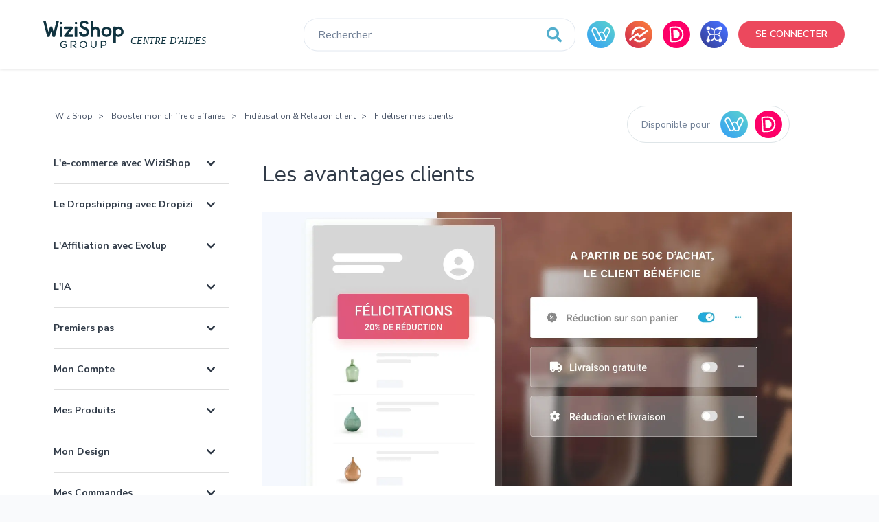

--- FILE ---
content_type: text/html; charset=utf-8
request_url: https://help.wizishop.com/hc/fr/articles/360015884079-Les-avantages-clients
body_size: 20609
content:
<!DOCTYPE html>
<html dir="ltr" lang="fr">
<head>
  <meta charset="utf-8" />
  <!-- v26880 -->


  <title>Les avantages clients &ndash; WiziShop</title>

  

  <meta name="description" content="Il est possible d’attribuer des avantages automatiques à certains segments de clients.   Rendez-vous dans votre espace d’administration,..." /><meta property="og:image" content="https://help.wizishop.com/hc/theming_assets/01HZPPDA5XJEWR98N69N560VQ1" />
<meta property="og:type" content="website" />
<meta property="og:site_name" content="WiziShop" />
<meta property="og:title" content="Les avantages clients" />
<meta property="og:description" content="Il est possible d’attribuer des avantages automatiques à certains segments de clients.  
Rendez-vous dans votre espace d’administration, dans la rubrique Marketing &gt; Avantages &amp; Fidélité, on..." />
<meta property="og:url" content="https://help.wizishop.com/hc/fr/articles/360015884079-Les-avantages-clients" />
<link rel="canonical" href="https://help.wizishop.com/hc/fr/articles/360015884079-Les-avantages-clients">
<link rel="alternate" hreflang="en-us" href="https://help.wizishop.com/hc/en-us/articles/360015884079-Customer-offers">
<link rel="alternate" hreflang="fr" href="https://help.wizishop.com/hc/fr/articles/360015884079-Les-avantages-clients">
<link rel="alternate" hreflang="x-default" href="https://help.wizishop.com/hc/fr/articles/360015884079-Les-avantages-clients">

  <link rel="stylesheet" href="//static.zdassets.com/hc/assets/application-f34d73e002337ab267a13449ad9d7955.css" media="all" id="stylesheet" />
  <link rel="stylesheet" type="text/css" href="/hc/theming_assets/9860043/360001251400/style.css?digest=24676083572764">

  <link rel="icon" type="image/x-icon" href="/hc/theming_assets/01HZPPDA97AS05RAWVKDXRHP7J">

    

  <meta content="width=device-width, initial-scale=1.0" name="viewport" />
<meta name="google-site-verification" content="slSm9lPQmR-CkwKWB1lhDmew0uEOguAQUHUC5fm6NiY" />
<script type="text/javascript" src="/hc/theming_assets/01HZPPD9G2ACN4ASA6F698S0WA"></script>
<script type="text/javascript" defer src="/hc/theming_assets/01HZPPD9XXMSH6RJXYY109VT63"></script>
<meta name="langSite" content="fr" />
<meta property="og:image" content="https://media.cdnws.com/_i/10918/791/1858/93/small.png" />
<link href="https://fonts.googleapis.com/css2?family=Nunito+Sans:ital,wght@0,300;0,400;0,600;0,700;1,400&display=swap" rel="stylesheet">
    <link rel="stylesheet" href="https://use.fontawesome.com/releases/v5.12.0/css/all.css">
	<link rel="stylesheet" href="https://cdn.jsdelivr.net/npm/slick-carousel@1.8.1/slick/slick.min.css"/>

<script src="https://ajax.googleapis.com/ajax/libs/jquery/3.5.1/jquery.min.js"></script>
<script src="https://cdn.jsdelivr.net/npm/slick-carousel@1.8.1/slick/slick.min.js"></script>
<script src="https://cdn.jsdelivr.net/npm/paroller.js@1.4.7/dist/jquery.paroller.min.js"></script>
<script src="https://cdnjs.cloudflare.com/ajax/libs/js-cookie/2.2.1/js.cookie.min.js" integrity="sha512-Meww2sXqNHxI1+5Dyh/9KAtvI9RZSA4c1K2k5iL02oiPO/RH3Q30L3M1albtqMg50u4gRTYdV4EXOQqXEI336A==" crossorigin="anonymous"></script>
<script async src="https://www.googletagmanager.com/gtag/js?id=G-2FZ9R44TBK"></script>
<script>
  window.dataLayer = window.dataLayer || [];
  function gtag(){dataLayer.push(arguments);}
  gtag('js', new Date());

  gtag('config', 'G-2FZ9R44TBK');
</script>
<!-- Hotjar Tracking Code for Help -->
<script>
    (function(h,o,t,j,a,r){
        h.hj=h.hj||function(){(h.hj.q=h.hj.q||[]).push(arguments)};
        h._hjSettings={hjid:5319159,hjsv:6};
        a=o.getElementsByTagName('head')[0];
        r=o.createElement('script');r.async=1;
        r.src=t+h._hjSettings.hjid+j+h._hjSettings.hjsv;
        a.appendChild(r);
    })(window,document,'https://static.hotjar.com/c/hotjar-','.js?sv=');
</script>

  
</head>
<body class="">
  
  
  

  <style>
  .header-search {
  position: absolute;
  top: 31px;
  left: 192px;
  width: 40px;
  height: 40px;
  }
  .header-search__label {
  width: 100%;
  height: 40px;
  display: flex;
  flex-wrap: wrap;
  align-items: center;
  justify-content: center;
  cursor: pointer;
  }
  .header-search__label i {
  font-size: 24px;
  }
  .header-search input[name="commit"] {
  display: none;
  }
  .header-search__wrapper {
    position: absolute;
    top: 0;
    left: 0;
    width: 300px;
    height: 40px;
    max-width: 100%;
    opacity: 0;
    visibility: hidden;
     transition: .3s ease opacity 0s, .3s ease max-width 0s, visiblity 0s linear .32s;
    }
  .header-search * {
   outline: none!important;
  }
  .header-search form.border {
  	border: none;
  }
  .header-search #query {
  	border-radius: 20px;
  outline: none!important;
  }
    .header-search.open .header-search__wrapper {
  	visibility: visible;
    opacity: 1;
    max-width: 300px;
  transition: .3s ease opacity .1s, .3s ease max-width .1s, visiblity 0s linear 0s;
  }
  .home-page .header-search {
  display: none;
  }
  @media screen and (max-width: 1023px) {
    .header-search {
    display: none;
    }
  }
  @media screen and (min-width: 1024px) {
    .header-search__wrapper {
    opacity: 1!important;
  	visibility: visible!important;
  }
  }
  .header-search__close {
  display: none;
  }
  @media screen and (max-width: 1023px) {
  .header-search.open .header-search__close {
  position: absolute;
  top: 50px;
  right: 0;
  width: 40px;
  height: 40px;
  display: flex;
  justify-content: center;
  align-items: center;
  cursor: pointer;
    }
  .header-search__close i {
  font-size: 18px;
  
  }
  }
  
  @media (min-width: 1024px) {
  .header-perso {
  top: 0!important
  }
    html .header-perso .header-perso__wrapper__right__nav li:not(:last-child) a:before {
      display:none!important
   }
    html:not(.home-page) body {
        padding-top: 100px;
    }
  html:not(.home-page) .header-perso .header-search {
    top: 50%;
    transform: translate(-50%, -50%);
    left: 50%!important;
    right: auto!important;
    max-width: 700px;
    width: calc(100% - 884px);
    height: 47px;
  }
  
  .header-perso__wrapper__right__nav li:not(:last-child) {
    margin: 0 15px 0 0;
  }
  
   html:not(.home-page) .header-perso .header-search i {
    font-size: 22px;
    color: #52AECD;
  }
  
  html:not(.home-page) .header-perso .header-search__label {
    display: flex;
    z-index: 22;
    position: relative;
    justify-content: flex-end;
    padding: 0 20px;
    align-items: center;
    height: 47px;
    pointer-events: none;
  }
      
.form-field select, .form-field .nesty-input, .form-field .hc-multiselect-toggle, .form-field > input, .form-field > textarea {
    padding: 11px 60px 11px 20px;
  }
  html:not(.home-page) .header-perso .header-search__wrapper,  html:not(.home-page) .header-perso .header-search form.border {
    width: 100%;
    height: 47px;
    max-width: 100%;
  }
  html:not(.home-page) .header-perso__wrapper {
    position: relative;
  }
   html .header-perso .header-perso__wrapper__right__nav li:not(:last-child) a {
      margin: 0;
      display: block;
      height: 40px;
    }
  }
  @media (min-width: 1024px) and (max-width:1200px) {
    html:not(.home-page) .header-perso .header-search {
       transform: translate(-69%, -50%);
      width: calc(100% - 800px);
    }
  }
</style>

<a class="sr-only sr-only-focusable" tabindex="1" href="#page-container">
    Aller au contenu principal
</a>

<div class="header-perso">
    <div class="header-perso__wrapper">
      <div id="nav-icon3">
        <span></span>
        <span></span>
        <span></span>
        <span></span>
      </div>
        <div class="header-perso__wrapper__left">
            <a class="navbar-brand mr-auto" title="Accueil" href="/hc/fr">

<svg xmlns="http://www.w3.org/2000/svg" width="250" height="40" viewBox="0 0 224.07 40">
  <g id="WizishopGroupe" transform="translate(-959)">
    <text id="Centre_d_aides" data-name="Centre d&apos;aides" transform="translate(1086.07 34)" fill="#fff" font-size="14" font-family="FuturaPT-BookObl, Futura PT" font-style="oblique"><tspan x="0" y="0">CENTRE D&apos;AIDES </tspan></text>
    <g id="Logo_WiziShopGroup-White" transform="translate(1017.535 20)">
      <g id="Groupe_911" data-name="Groupe 911" transform="translate(-58.535 -20)">
        <g id="Groupe_909" data-name="Groupe 909">
          <g id="Groupe_908" data-name="Groupe 908" transform="translate(23.994)">
            <g id="Groupe_906" data-name="Groupe 906" transform="translate(21.862 1.774)">
              <circle id="Ellipse_41" data-name="Ellipse 41" cx="1.774" cy="1.774" r="1.774" transform="translate(0.059)" fill="#fff"/>
              <path id="Tracé_611" data-name="Tracé 611" d="M235.472,60.345a.458.458,0,0,1-.454-.46V45.907a.458.458,0,0,1,.454-.46h2.757a.458.458,0,0,1,.454.46V59.885a.458.458,0,0,1-.454.46Z" transform="translate(-235.018 -38.354)" fill="#fff"/>
            </g>
            <g id="Groupe_907" data-name="Groupe 907" transform="translate(0 1.774)">
              <circle id="Ellipse_42" data-name="Ellipse 42" cx="1.774" cy="1.774" r="1.774" transform="translate(0.059)" fill="#fff"/>
              <path id="Tracé_612" data-name="Tracé 612" d="M123.426,60.345a.458.458,0,0,1-.454-.46V45.907a.458.458,0,0,1,.454-.46h2.757a.458.458,0,0,1,.454.46V59.885a.457.457,0,0,1-.454.46Z" transform="translate(-122.972 -38.354)" fill="#fff"/>
            </g>
            <path id="Tracé_613" data-name="Tracé 613" d="M156.07,60.345a1.588,1.588,0,0,1-1.225-2.6l7.14-8.657a.113.113,0,0,0-.087-.186H155.36a.881.881,0,0,1-.88-.88v-1.7a.881.881,0,0,1,.88-.881h10.761a1.588,1.588,0,0,1,1.229,2.594L160.258,56.7a.114.114,0,0,0,.088.185h6.485a.881.881,0,0,1,.88.88v1.7a.881.881,0,0,1-.88.88Z" transform="translate(-148.332 -36.58)" fill="#fff"/>
            <path id="Tracé_614" data-name="Tracé 614" d="M273.884,23.765a6.813,6.813,0,0,1-5.443-2.326,7.362,7.362,0,0,1-1.913-4.2.464.464,0,0,1,.357-.495l2.845-.62a.471.471,0,0,1,.1-.01.453.453,0,0,1,.452.419,4.549,4.549,0,0,0,.9,2.42,3.4,3.4,0,0,0,2.805,1.285,3.464,3.464,0,0,0,3.547-3.615c0-2.125-1.587-3.061-3.14-3.7l-2.168-.915c-3.168-1.325-4.709-3.248-4.709-5.879,0-3.046,2.327-6.13,6.773-6.13a6.92,6.92,0,0,1,4.648,1.565,7.771,7.771,0,0,1,1.64,2.077.458.458,0,0,1-.172.609l-2.273,1.331a.456.456,0,0,1-.229.062.452.452,0,0,1-.408-.254,3.311,3.311,0,0,0-3.172-1.86c-2.076,0-3.006,1.272-3.006,2.532,0,1.109.761,1.952,2.327,2.579l2.268.914c3.7,1.5,5.422,3.663,5.422,6.794A7.112,7.112,0,0,1,273.884,23.765Z" transform="translate(-238.516)" fill="#fff"/>
            <path id="Tracé_615" data-name="Tracé 615" d="M364.62,23.765a.459.459,0,0,1-.458-.458V15.3a3.309,3.309,0,0,0-.6-2.376,2.358,2.358,0,0,0-1.75-.694,2.789,2.789,0,0,0-2.315,1.119c-.458.654-.653,1.707-.653,3.522v6.439a.459.459,0,0,1-.458.458H355.6a.459.459,0,0,1-.458-.458V.458A.459.459,0,0,1,355.6,0h2.781a.458.458,0,0,1,.458.458v9.549a.11.11,0,0,0,.11.11.1.1,0,0,0,.063-.024,5.3,5.3,0,0,1,3.512-1.222,5.074,5.074,0,0,1,4.378,2.021,7.3,7.3,0,0,1,.954,4.1v8.318a.459.459,0,0,1-.458.458Z" transform="translate(-309.843)" fill="#fff"/>
            <path id="Tracé_616" data-name="Tracé 616" d="M440.564,60.345a7.449,7.449,0,1,1,7.53-7.465A7.334,7.334,0,0,1,440.564,60.345Zm0-11.673c-1.806,0-3.914,1.111-3.914,4.241,0,2.6,1.5,4.208,3.914,4.208s3.914-1.613,3.914-4.208C444.478,49.782,442.369,48.671,440.564,48.671Z" transform="translate(-372.535 -36.58)" fill="#fff"/>
            <path id="Tracé_617" data-name="Tracé 617" d="M523.4,68.964c-.254,0-.453-.277-.453-.63V46.076c0-.353.2-.629.453-.629h2.752c.254,0,.454.276.454.629v.35a7.883,7.883,0,0,1,3.859-.979,7.436,7.436,0,1,1,0,14.871,7.8,7.8,0,0,1-3.859-1v9.011c0,.353-.2.63-.454.63Zm7.064-20.3a3.708,3.708,0,0,0-3.86,3.5v1.479a3.659,3.659,0,0,0,3.859,3.457c2.41,0,3.907-1.61,3.907-4.2C534.372,49.774,532.267,48.665,530.465,48.665Z" transform="translate(-444.906 -36.58)" fill="#fff"/>
          </g>
          <path id="Tracé_618" data-name="Tracé 618" d="M22.623,0H19.867c-.248,0-.536.33-.638.734L15.264,16.457,13.3,9.722,13.263,9.6c-.117-.4-.419-.734-.667-.734H10.334c-.248,0-.55.33-.667.734l-.036.121L7.666,16.458,3.7.734C3.6.33,3.31,0,3.062,0H.306C.054,0-.066.33.037.734l5.626,22.3a.934.934,0,0,0,.053.16v0c.124.326.369.571.585.571H8.748c.216,0,.468-.245.606-.568a1.273,1.273,0,0,0,.06-.167l2.05-7.023,2.05,7.023a1.322,1.322,0,0,0,.06.165h0c.138.323.39.568.606.568H16.63c.216,0,.461-.245.585-.571v0h0a.954.954,0,0,0,.053-.158L22.893.734C23,.33,22.875,0,22.623,0Z" transform="translate(0)" fill="#fff"/>
        </g>
        <g id="Groupe_910" data-name="Groupe 910" transform="translate(24.838 29.438)">
          <path id="Tracé_619" data-name="Tracé 619" d="M132.246,155.939v.572a.352.352,0,0,0,.352.352h2.3a.352.352,0,0,1,.352.352V159a.355.355,0,0,1-.138.283,4.1,4.1,0,0,1-2.59.821,3.642,3.642,0,0,1-3.8-3.945,3.738,3.738,0,0,1,3.889-3.945,4.056,4.056,0,0,1,2.59.939.348.348,0,0,0,.474-.026l.428-.441a.356.356,0,0,0-.027-.517,5.2,5.2,0,0,0-3.465-1.292,5.065,5.065,0,0,0-5.311,5.281,4.965,4.965,0,0,0,5.222,5.281,5.411,5.411,0,0,0,3.937-1.563.361.361,0,0,0,.109-.259v-3.674a.352.352,0,0,0-.352-.352H132.6A.352.352,0,0,0,132.246,155.939Z" transform="translate(-127.3 -150.874)" fill="#fff"/>
          <path id="Tracé_620" data-name="Tracé 620" d="M209.648,158.106a.354.354,0,0,1,.172-.573,3.211,3.211,0,0,0,2.332-3.235,3.35,3.35,0,0,0-3.68-3.424h-4.506a.352.352,0,0,0-.352.352v9.858a.352.352,0,0,0,.352.352h.757a.352.352,0,0,0,.352-.352V152.6a.352.352,0,0,1,.352-.352H208.5a2.056,2.056,0,1,1,0,4.1h-2.069a.352.352,0,0,0-.352.352v.668a.352.352,0,0,0,.352.352h.881a.352.352,0,0,1,.265.12l3.033,3.473a.352.352,0,0,0,.265.121h.933a.352.352,0,0,0,.264-.585Z" transform="translate(-188.724 -150.874)" fill="#fff"/>
          <path id="Tracé_621" data-name="Tracé 621" d="M278.6,150.874a5.282,5.282,0,1,0,5.166,5.281A4.975,4.975,0,0,0,278.6,150.874Zm0,9.229a3.956,3.956,0,1,1,3.749-3.949A3.669,3.669,0,0,1,278.6,160.1Z" transform="translate(-244.918 -150.874)" fill="#fff"/>
          <path id="Tracé_622" data-name="Tracé 622" d="M361.878,150.874a.352.352,0,0,0-.352.352V157a2.9,2.9,0,1,1-5.8,0v-5.772a.352.352,0,0,0-.352-.352h-.715a.352.352,0,0,0-.352.352v5.8a4.326,4.326,0,1,0,8.651,0v-5.8a.352.352,0,0,0-.352-.352Z" transform="translate(-310.014 -150.874)" fill="#fff"/>
          <path id="Tracé_623" data-name="Tracé 623" d="M433.669,150.874h-4.461a.352.352,0,0,0-.352.352v9.858a.352.352,0,0,0,.352.352h.757a.352.352,0,0,0,.352-.352v-8.5a.352.352,0,0,1,.352-.352h2.925a2.272,2.272,0,1,1,0,4.54h-1.912a.352.352,0,0,0-.352.352v.655a.352.352,0,0,0,.352.352h1.987a3.63,3.63,0,1,0,0-7.257Z" transform="translate(-370.017 -150.874)" fill="#fff"/>
        </g>
      </g>
    </g>
  </g>
</svg>
            </a>
            <a class="navbar-brand mr-auto" title="Accueil" href="/hc/fr">
<svg xmlns="http://www.w3.org/2000/svg" width="250" height="40" viewBox="0 0 224.07 40">
  <g id="WizishopGroupe" transform="translate(-959)">
    <text id="Centre_d_aides" data-name="Centre d&apos;aides" transform="translate(1086.07 34)" fill="#10333f" font-size="14" font-family="FuturaPT-BookObl, Futura PT" font-style="oblique"><tspan x="0" y="0">CENTRE D&apos;AIDES </tspan></text>
    <g id="Logo_WiziShopGroup-White" transform="translate(1017.535 20)">
      <g id="Groupe_911" data-name="Groupe 911" transform="translate(-58.535 -20)">
        <g id="Groupe_909" data-name="Groupe 909">
          <g id="Groupe_908" data-name="Groupe 908" transform="translate(23.994)">
            <g id="Groupe_906" data-name="Groupe 906" transform="translate(21.862 1.774)">
              <circle id="Ellipse_41" data-name="Ellipse 41" cx="1.774" cy="1.774" r="1.774" transform="translate(0.059)" fill="#10333f"/>
              <path id="Tracé_611" data-name="Tracé 611" d="M235.472,60.345a.458.458,0,0,1-.454-.46V45.907a.458.458,0,0,1,.454-.46h2.757a.458.458,0,0,1,.454.46V59.885a.458.458,0,0,1-.454.46Z" transform="translate(-235.018 -38.354)" fill="#10333f"/>
            </g>
            <g id="Groupe_907" data-name="Groupe 907" transform="translate(0 1.774)">
              <circle id="Ellipse_42" data-name="Ellipse 42" cx="1.774" cy="1.774" r="1.774" transform="translate(0.059)" fill="#10333f"/>
              <path id="Tracé_612" data-name="Tracé 612" d="M123.426,60.345a.458.458,0,0,1-.454-.46V45.907a.458.458,0,0,1,.454-.46h2.757a.458.458,0,0,1,.454.46V59.885a.457.457,0,0,1-.454.46Z" transform="translate(-122.972 -38.354)" fill="#10333f"/>
            </g>
            <path id="Tracé_613" data-name="Tracé 613" d="M156.07,60.345a1.588,1.588,0,0,1-1.225-2.6l7.14-8.657a.113.113,0,0,0-.087-.186H155.36a.881.881,0,0,1-.88-.88v-1.7a.881.881,0,0,1,.88-.881h10.761a1.588,1.588,0,0,1,1.229,2.594L160.258,56.7a.114.114,0,0,0,.088.185h6.485a.881.881,0,0,1,.88.88v1.7a.881.881,0,0,1-.88.88Z" transform="translate(-148.332 -36.58)" fill="#10333f"/>
            <path id="Tracé_614" data-name="Tracé 614" d="M273.884,23.765a6.813,6.813,0,0,1-5.443-2.326,7.362,7.362,0,0,1-1.913-4.2.464.464,0,0,1,.357-.495l2.845-.62a.471.471,0,0,1,.1-.01.453.453,0,0,1,.452.419,4.549,4.549,0,0,0,.9,2.42,3.4,3.4,0,0,0,2.805,1.285,3.464,3.464,0,0,0,3.547-3.615c0-2.125-1.587-3.061-3.14-3.7l-2.168-.915c-3.168-1.325-4.709-3.248-4.709-5.879,0-3.046,2.327-6.13,6.773-6.13a6.92,6.92,0,0,1,4.648,1.565,7.771,7.771,0,0,1,1.64,2.077.458.458,0,0,1-.172.609l-2.273,1.331a.456.456,0,0,1-.229.062.452.452,0,0,1-.408-.254,3.311,3.311,0,0,0-3.172-1.86c-2.076,0-3.006,1.272-3.006,2.532,0,1.109.761,1.952,2.327,2.579l2.268.914c3.7,1.5,5.422,3.663,5.422,6.794A7.112,7.112,0,0,1,273.884,23.765Z" transform="translate(-238.516)" fill="#10333f"/>
            <path id="Tracé_615" data-name="Tracé 615" d="M364.62,23.765a.459.459,0,0,1-.458-.458V15.3a3.309,3.309,0,0,0-.6-2.376,2.358,2.358,0,0,0-1.75-.694,2.789,2.789,0,0,0-2.315,1.119c-.458.654-.653,1.707-.653,3.522v6.439a.459.459,0,0,1-.458.458H355.6a.459.459,0,0,1-.458-.458V.458A.459.459,0,0,1,355.6,0h2.781a.458.458,0,0,1,.458.458v9.549a.11.11,0,0,0,.11.11.1.1,0,0,0,.063-.024,5.3,5.3,0,0,1,3.512-1.222,5.074,5.074,0,0,1,4.378,2.021,7.3,7.3,0,0,1,.954,4.1v8.318a.459.459,0,0,1-.458.458Z" transform="translate(-309.843)" fill="#10333f"/>
            <path id="Tracé_616" data-name="Tracé 616" d="M440.564,60.345a7.449,7.449,0,1,1,7.53-7.465A7.334,7.334,0,0,1,440.564,60.345Zm0-11.673c-1.806,0-3.914,1.111-3.914,4.241,0,2.6,1.5,4.208,3.914,4.208s3.914-1.613,3.914-4.208C444.478,49.782,442.369,48.671,440.564,48.671Z" transform="translate(-372.535 -36.58)" fill="#10333f"/>
            <path id="Tracé_617" data-name="Tracé 617" d="M523.4,68.964c-.254,0-.453-.277-.453-.63V46.076c0-.353.2-.629.453-.629h2.752c.254,0,.454.276.454.629v.35a7.883,7.883,0,0,1,3.859-.979,7.436,7.436,0,1,1,0,14.871,7.8,7.8,0,0,1-3.859-1v9.011c0,.353-.2.63-.454.63Zm7.064-20.3a3.708,3.708,0,0,0-3.86,3.5v1.479a3.659,3.659,0,0,0,3.859,3.457c2.41,0,3.907-1.61,3.907-4.2C534.372,49.774,532.267,48.665,530.465,48.665Z" transform="translate(-444.906 -36.58)" fill="#10333f"/>
          </g>
          <path id="Tracé_618" data-name="Tracé 618" d="M22.623,0H19.867c-.248,0-.536.33-.638.734L15.264,16.457,13.3,9.722,13.263,9.6c-.117-.4-.419-.734-.667-.734H10.334c-.248,0-.55.33-.667.734l-.036.121L7.666,16.458,3.7.734C3.6.33,3.31,0,3.062,0H.306C.054,0-.066.33.037.734l5.626,22.3a.934.934,0,0,0,.053.16v0c.124.326.369.571.585.571H8.748c.216,0,.468-.245.606-.568a1.273,1.273,0,0,0,.06-.167l2.05-7.023,2.05,7.023a1.322,1.322,0,0,0,.06.165h0c.138.323.39.568.606.568H16.63c.216,0,.461-.245.585-.571v0h0a.954.954,0,0,0,.053-.158L22.893.734C23,.33,22.875,0,22.623,0Z" transform="translate(0)" fill="#10333f"/>
        </g>
        <g id="Groupe_910" data-name="Groupe 910" transform="translate(24.838 29.438)">
          <path id="Tracé_619" data-name="Tracé 619" d="M132.246,155.939v.572a.352.352,0,0,0,.352.352h2.3a.352.352,0,0,1,.352.352V159a.355.355,0,0,1-.138.283,4.1,4.1,0,0,1-2.59.821,3.642,3.642,0,0,1-3.8-3.945,3.738,3.738,0,0,1,3.889-3.945,4.056,4.056,0,0,1,2.59.939.348.348,0,0,0,.474-.026l.428-.441a.356.356,0,0,0-.027-.517,5.2,5.2,0,0,0-3.465-1.292,5.065,5.065,0,0,0-5.311,5.281,4.965,4.965,0,0,0,5.222,5.281,5.411,5.411,0,0,0,3.937-1.563.361.361,0,0,0,.109-.259v-3.674a.352.352,0,0,0-.352-.352H132.6A.352.352,0,0,0,132.246,155.939Z" transform="translate(-127.3 -150.874)" fill="#10333f"/>
          <path id="Tracé_620" data-name="Tracé 620" d="M209.648,158.106a.354.354,0,0,1,.172-.573,3.211,3.211,0,0,0,2.332-3.235,3.35,3.35,0,0,0-3.68-3.424h-4.506a.352.352,0,0,0-.352.352v9.858a.352.352,0,0,0,.352.352h.757a.352.352,0,0,0,.352-.352V152.6a.352.352,0,0,1,.352-.352H208.5a2.056,2.056,0,1,1,0,4.1h-2.069a.352.352,0,0,0-.352.352v.668a.352.352,0,0,0,.352.352h.881a.352.352,0,0,1,.265.12l3.033,3.473a.352.352,0,0,0,.265.121h.933a.352.352,0,0,0,.264-.585Z" transform="translate(-188.724 -150.874)" fill="#10333f"/>
          <path id="Tracé_621" data-name="Tracé 621" d="M278.6,150.874a5.282,5.282,0,1,0,5.166,5.281A4.975,4.975,0,0,0,278.6,150.874Zm0,9.229a3.956,3.956,0,1,1,3.749-3.949A3.669,3.669,0,0,1,278.6,160.1Z" transform="translate(-244.918 -150.874)" fill="#10333f"/>
          <path id="Tracé_622" data-name="Tracé 622" d="M361.878,150.874a.352.352,0,0,0-.352.352V157a2.9,2.9,0,1,1-5.8,0v-5.772a.352.352,0,0,0-.352-.352h-.715a.352.352,0,0,0-.352.352v5.8a4.326,4.326,0,1,0,8.651,0v-5.8a.352.352,0,0,0-.352-.352Z" transform="translate(-310.014 -150.874)" fill="#10333f"/>
          <path id="Tracé_623" data-name="Tracé 623" d="M433.669,150.874h-4.461a.352.352,0,0,0-.352.352v9.858a.352.352,0,0,0,.352.352h.757a.352.352,0,0,0,.352-.352v-8.5a.352.352,0,0,1,.352-.352h2.925a2.272,2.272,0,1,1,0,4.54h-1.912a.352.352,0,0,0-.352.352v.655a.352.352,0,0,0,.352.352h1.987a3.63,3.63,0,1,0,0-7.257Z" transform="translate(-370.017 -150.874)" fill="#10333f"/>
        </g>
      </g>
    </g>
  </g>
</svg>
            </a>
          
        
        </div>
        <div class="header-search">
            <div class="header-search__label">
              <i class="fas fa-search"></i>
            </div>
            <div class="header-search__wrapper">
            <form role="search" class="form-field border border-radius bg-white mb-0 transition" data-search="" action="/hc/fr/search" accept-charset="UTF-8" method="get"><input type="hidden" name="utf8" value="&#x2713;" autocomplete="off" /><input type="search" name="query" id="query" placeholder="Rechercher" aria-label="Rechercher" />
<input type="submit" name="commit" value="Rechercher" /></form>
            </div>
          <div class="header-search__close">
            <i class="fas fa-times"></i>
          </div>
          </div>
      <style>.header-perso__wrapper__right__nav li svg{width:40px;height:40px}</style>
        <div class="header-perso__wrapper__right">
            <ul class="header-perso__wrapper__right__nav">
              
               <li><a href="https://www.wizishop.fr/" target="_blank">
               
<?xml version="1.0" encoding="UTF-8"?><svg id="Calque_2" xmlns="http://www.w3.org/2000/svg" xmlns:xlink="http://www.w3.org/1999/xlink" viewBox="0 0 350 350"><defs><style>.cls-1{fill:#fff;}.cls-2{fill:url(#Dégradé_sans_nom_2);}</style><linearGradient id="Dégradé_sans_nom_2" x1="47.46" y1="317.41" x2="313.9" y2="19.91" gradientUnits="userSpaceOnUse"><stop offset="0" stop-color="#38a3f1"/><stop offset="1" stop-color="#59d0cf"/></linearGradient></defs><g id="Calque_1-2"><rect class="cls-2" x="0" y="0" width="350" height="350" rx="175" ry="175"/><g id="LogoType"><path class="cls-1" d="m292.93,112.05c-3.27-9.46-10.04-17.09-19.07-21.49-5.16-2.53-10.69-3.79-16.41-3.79-14.28,0-27.55,8.3-33.79,21.15l-18.02,37.06c-6.51-4.87-14.38-7.51-22.49-7.51-5.69,0-11.19,1.26-16.38,3.77-7.09,3.45-12.83,8.95-16.54,15.78l-23.89-49.09c-6.22-12.85-19.49-21.15-33.79-21.15-5.69,0-11.22,1.26-16.38,3.79-9.03,4.4-15.8,12.01-19.07,21.49-3.29,9.46-2.69,19.65,1.71,28.66l49.31,101.38c6.24,12.85,19.49,21.15,33.79,21.15,5.72,0,11.25-1.29,16.38-3.79,7.11-3.45,12.88-8.96,16.57-15.8,5.27,9.61,14.72,16.59,25.63,18.81l.21.05h.08c.45.11.9.18,1.37.26,1.21.18,2.5.34,3.9.42l.84.03c.4.03.82.03,1.24.03.37,0,.68,0,.95-.03l.95-.03c1.32-.08,2.55-.24,3.79-.42,12.25-1.9,22.73-9.61,28.1-20.68l49.31-101.38c4.37-9.01,4.98-19.2,1.71-28.66Zm-141.52,133.22c-3,1.45-6.22,2.19-9.51,2.19-8.4,0-15.93-4.69-19.62-12.25l-49.28-101.38c-2.55-5.24-2.9-11.14-1-16.65,1.9-5.48,5.82-9.9,11.06-12.46,3-1.45,6.19-2.19,9.48-2.19,8.3,0,15.99,4.82,19.6,12.25l37.27,76.62,11.83,24.34.03.37.34.4c5,10.72.45,23.57-10.19,28.76Zm76.99-12.46c-1.9,5.48-5.82,9.9-11.04,12.46-2.92,1.4-6.16,2.16-9.35,2.19h-.16c-8.3,0-15.99-4.82-19.6-12.25l-11.25-23.13-1.37-2.82-12.04-24.76c-2.55-5.21-2.9-11.11-1-16.62,1.9-5.48,5.82-9.9,11.06-12.46,3-1.45,6.19-2.19,9.48-2.19,6.27,0,12.22,2.69,16.36,7.37,1.29,1.42,2.37,3.06,3.24,4.87l24.68,50.67c2.53,5.24,2.9,11.14.97,16.65Zm48.62-98.98l-36.06,74.14s-24.15-49.65-24.2-49.78l21.1-43.41c3.63-7.43,11.33-12.25,19.6-12.25,3.32,0,6.51.74,9.51,2.19,5.21,2.55,9.17,6.98,11.06,12.48,1.9,5.48,1.53,11.38-1,16.62Z"/></g></g></svg>

                 </a></li>
              
              
              
               <li><a href="https://www.evolup.fr/" target="_blank">
                 

<svg xmlns="http://www.w3.org/2000/svg" width="40" height="40"><defs><linearGradient id="a" x1=".145" x2=".848" y1=".858" y2=".149" gradientUnits="objectBoundingBox"><stop offset="0" stop-color="#d3314c"/><stop offset="1" stop-color="#f7763c"/></linearGradient></defs><g data-name="Groupe 771"><rect width="40" height="40" fill="url(#a)" data-name="Rectangle 9498" rx="20"/><path fill="#fff" d="m29.345 25.5-.007-.007a1.5 1.5 0 0 0-2.114.121q-.234.264-.49.507a8.33 8.33 0 0 1-11.6-.133l-2.41 1.834a.934.934 0 0 0 .066.076 11.237 11.237 0 0 0 8.219 3.53 11.362 11.362 0 0 0 8.457-3.794 1.516 1.516 0 0 0-.121-2.134Zm4.079-11.555-.006-.009a1.43 1.43 0 0 0-2-.274l-9.851 7.493-.028-.037-1.118-1.489-.845-1.124a1.446 1.446 0 0 0-1.84-.4.692.692 0 0 0-.082.053L6.855 26.366a1.227 1.227 0 0 0-.114.1 1.449 1.449 0 0 0-.164 1.925 1.429 1.429 0 0 0 1.143.57h.035a1.379 1.379 0 0 0 .58-.14 1.326 1.326 0 0 0 .247-.15l9.555-7.269 1.1 1.463.956 1.27a.746.746 0 0 0 .066.074 1.445 1.445 0 0 0 1.886.124l11-8.361a1.451 1.451 0 0 0 .279-2.026Zm-4.975-2.573a11.079 11.079 0 0 0-.919-.722 11.345 11.345 0 0 0-6.619-2.078A11.352 11.352 0 0 0 9.635 20a11.535 11.535 0 0 0 .144 1.814l2.866-2.181a8.354 8.354 0 0 1 10.274-7.817 8.316 8.316 0 0 1 3.562 1.834l.006.006a1.5 1.5 0 0 0 1.367.312 1.505 1.505 0 0 0 .9-.682 1.517 1.517 0 0 0-.305-1.914Z" data-name="Union 2"/></g></svg>


                 </a></li>
              
              
              
               <li><a href="https://www.dropizi.fr/" target="_blank">
                 
<svg xmlns="http://www.w3.org/2000/svg" width="40" height="40" viewBox="0 0 40 40">
  <g id="FavIco_Dropizi" transform="translate(20 20)">
    <g id="Groupe_773" data-name="Groupe 773" transform="translate(-20 -20)">
      <rect id="Rectangle_9499" data-name="Rectangle 9499" width="40" height="40" rx="20" fill="#fd0068" style="isolation: isolate"/>
      <g id="Groupe_772" data-name="Groupe 772" transform="translate(9.731 8.571)">
        <path id="Tracé_455" data-name="Tracé 455" d="M99.916,85.994a6.475,6.475,0,0,0-1.609-4.342A5.042,5.042,0,0,0,94.224,80.3l-2.775.145a.738.738,0,0,0-.7.775L91.3,91.7a.74.74,0,0,0,.778.7l2.777-.146a5.044,5.044,0,0,0,3.918-1.775A6.483,6.483,0,0,0,99.916,85.994Zm0,0a6.475,6.475,0,0,0-1.609-4.342A5.042,5.042,0,0,0,94.224,80.3l-2.775.145a.738.738,0,0,0-.7.775L91.3,91.7a.74.74,0,0,0,.778.7l2.777-.146a5.044,5.044,0,0,0,3.918-1.775A6.483,6.483,0,0,0,99.916,85.994Zm0,0a6.475,6.475,0,0,0-1.609-4.342A5.042,5.042,0,0,0,94.224,80.3l-2.775.145a.738.738,0,0,0-.7.775L91.3,91.7a.74.74,0,0,0,.778.7l2.777-.146a5.044,5.044,0,0,0,3.918-1.775A6.483,6.483,0,0,0,99.916,85.994Zm0,0a6.475,6.475,0,0,0-1.609-4.342A5.042,5.042,0,0,0,94.224,80.3l-2.775.145a.738.738,0,0,0-.7.775L91.3,91.7a.74.74,0,0,0,.778.7l2.777-.146a5.044,5.044,0,0,0,3.918-1.775A6.483,6.483,0,0,0,99.916,85.994Zm5.747-.3a12.425,12.425,0,0,0-1.018-4.456c-.009-.022-.035-.079-.035-.079a11.007,11.007,0,0,0-.747-1.379,10.046,10.046,0,0,0-5.467-4.209A12.012,12.012,0,0,0,94.671,75c-.237,0-.48.007-.723.019l-6.138.321A2.82,2.82,0,0,0,85.15,78.3l.885,16.891a2.818,2.818,0,0,0,2.813,2.663c.048,0,.1,0,.147,0l6.135-.321A12.243,12.243,0,0,0,99.5,96.519a10.383,10.383,0,0,0,3.448-2.47,9.756,9.756,0,0,0,1.383-1.953l.016-.016.151-.305a11.437,11.437,0,0,0,.6-1.451l.032-.1,0-.015A12.54,12.54,0,0,0,105.663,85.694Zm-2.53,3.93c0,.015-.01.027-.014.042a9.153,9.153,0,0,1-.487,1.185l0,0a7.729,7.729,0,0,1-1.221,1.794,8.283,8.283,0,0,1-2.763,1.975,10.153,10.153,0,0,1-3.627.834l-6.133.321a.74.74,0,0,1-.777-.7l-.885-16.886a.739.739,0,0,1,.7-.778l6.133-.322a10.145,10.145,0,0,1,3.694.453,8.161,8.161,0,0,1,2.955,1.685,8.07,8.07,0,0,1,1.4,1.666,8.794,8.794,0,0,1,.609,1.123l.018.04a10.317,10.317,0,0,1,.851,3.742A10.429,10.429,0,0,1,103.133,89.624Zm-4.826-7.971A5.042,5.042,0,0,0,94.224,80.3l-2.775.145a.738.738,0,0,0-.7.775L91.3,91.7a.74.74,0,0,0,.778.7l2.777-.146a5.044,5.044,0,0,0,3.918-1.775,7.772,7.772,0,0,0-.464-8.827Zm1.609,4.342a6.475,6.475,0,0,0-1.609-4.342A5.042,5.042,0,0,0,94.224,80.3l-2.775.145a.738.738,0,0,0-.7.775L91.3,91.7a.74.74,0,0,0,.778.7l2.777-.146a5.044,5.044,0,0,0,3.918-1.775A6.483,6.483,0,0,0,99.916,85.994Zm0,0a6.475,6.475,0,0,0-1.609-4.342A5.042,5.042,0,0,0,94.224,80.3l-2.775.145a.738.738,0,0,0-.7.775L91.3,91.7a.74.74,0,0,0,.778.7l2.777-.146a5.044,5.044,0,0,0,3.918-1.775A6.483,6.483,0,0,0,99.916,85.994Z" transform="translate(-85.146 -75)" fill="#fff"/>
      </g>
    </g>
  </g>
</svg>

                 </a></li>
              
              
              
               <li><a href="https://partners.wizishop.com/fr/" target="_blank">
                 
<svg xmlns="http://www.w3.org/2000/svg" xmlns:xlink="http://www.w3.org/1999/xlink" width="40" height="40" viewBox="0 0 40 40">
  <defs>
    <linearGradient id="linear-gradient" x1="0.047" y1="0.955" x2="0.871" y2="0.127" gradientUnits="objectBoundingBox">
      <stop offset="0" stop-color="#353c93"/>
      <stop offset="1" stop-color="#466ffd"/>
    </linearGradient>
  </defs>
  <g id="FavIco_Partners" transform="translate(20 20)">
    <g id="Groupe_768" data-name="Groupe 768" transform="translate(-20 -20)">
      <rect id="Rectangle_9496" data-name="Rectangle 9496" width="40" height="40" rx="20" fill="url(#linear-gradient)"/>
      <g id="Groupe_1160" data-name="Groupe 1160" transform="translate(8.572 8.571)">
        <g id="Groupe_1158" data-name="Groupe 1158" transform="translate(0 0.004)">
          <path id="Tracé_164" data-name="Tracé 164" d="M92.864,129.115v-.37a3.568,3.568,0,0,1-1.7,0v.369a5.776,5.776,0,0,0,2.293,4.6,6.289,6.289,0,0,1,1.905-.849,4.075,4.075,0,0,1-2.5-3.753Z" transform="translate(-89.319 -122.606)" fill="#fff"/>
          <path id="Tracé_165" data-name="Tracé 165" d="M133.171,99.408h1.7V96.954a5.77,5.77,0,0,0-.174-1.415l-.007-.027c-.009-.034-.018-.065-.027-.1,0-.014-.007-.027-.012-.041-.016-.054-.031-.108-.049-.162l-.016-.05q-.016-.051-.034-.1l-.012-.035-.016-.043-.021-.056-.009-.023-.022-.056c-.006-.016-.012-.031-.019-.047l-.016-.038-.02-.049c-.027-.065-.053-.124-.082-.185l-.029-.061-.012-.026h0v0l-.006-.012h0l-.005-.01-.011-.023-.006-.012-.011-.023-.012-.022-.008-.015-.016-.03-.031-.059-.032-.059-.033-.059-.032-.055v-.005l-.024-.04-.025-.042-.032-.052,0-.007-.03-.047-.011-.018-.025-.039-.01-.016a5.762,5.762,0,0,0-4.819-2.6h-.37a3.57,3.57,0,0,1,0,1.7h.37a4.065,4.065,0,0,1,4.066,4.065h0Z" transform="translate(-122.598 -89.343)" fill="#fff"/>
          <path id="Tracé_166" data-name="Tracé 166" d="M78.547,80.286a2.7,2.7,0,1,0-1.7,0A2.7,2.7,0,0,0,78.547,80.286Z" transform="translate(-75.002 -75.031)" fill="#fff"/>
          <path id="Tracé_167" data-name="Tracé 167" d="M173.316,193.429a4.066,4.066,0,0,1-4.066-4.065h0V186.91h-1.7v2.453a5.762,5.762,0,0,0,5.757,5.767h.379a3.571,3.571,0,0,1,0-1.7Z" transform="translate(-156.975 -174.124)" fill="#fff"/>
          <path id="Tracé_168" data-name="Tracé 168" d="M224.542,182.332v.369a3.569,3.569,0,0,1,1.7,0v-.37a5.776,5.776,0,0,0-2.293-4.6,6.283,6.283,0,0,1-1.905.849,4.074,4.074,0,0,1,2.5,3.753Z" transform="translate(-205.237 -165.991)" fill="#fff"/>
          <path id="Tracé_169" data-name="Tracé 169" d="M232.364,228.6a2.678,2.678,0,1,0,.017.017Z" transform="translate(-210.303 -210.346)" fill="#fff"/>
        </g>
        <g id="Groupe_1159" data-name="Groupe 1159" transform="translate(0.001)">
          <path id="Tracé_170" data-name="Tracé 170" d="M178.555,95.39a4.075,4.075,0,0,1,3.753-2.5h.37a3.57,3.57,0,0,1,0-1.7h-.37a5.773,5.773,0,0,0-4.6,2.293,6.278,6.278,0,0,1,.849,1.905Z" transform="translate(-165.969 -89.344)" fill="#fff"/>
          <path id="Tracé_171" data-name="Tracé 171" d="M108.6,128.735v.369a4.066,4.066,0,0,1-4.066,4.066H96.9a5.763,5.763,0,0,0-5.767,5.76v.376a3.569,3.569,0,0,1,1.7,0v-.37A4.066,4.066,0,0,1,96.9,134.87h7.631a5.763,5.763,0,0,0,5.767-5.76v-.376a3.572,3.572,0,0,1-1.7,0Z" transform="translate(-89.295 -122.593)" fill="#fff"/>
          <path id="Tracé_172" data-name="Tracé 172" d="M232.34,75.791a2.7,2.7,0,1,0,0,3.816l0,0a2.688,2.688,0,0,0,.012-3.8Z" transform="translate(-210.279 -75)" fill="#fff"/>
          <path id="Tracé_173" data-name="Tracé 173" d="M132.855,222.1a3.932,3.932,0,0,1-.878,1.265,4.105,4.105,0,0,1-2.873,1.154h-.37a3.355,3.355,0,0,1,0,1.648h.37a5.892,5.892,0,0,0,2.245-.439,5.763,5.763,0,0,0,1.833-1.2,5.683,5.683,0,0,0,.526-.588,6,6,0,0,1-.554-1A5.913,5.913,0,0,1,132.855,222.1Z" transform="translate(-122.595 -205.284)" fill="#fff"/>
          <path id="Tracé_174" data-name="Tracé 174" d="M79.614,228.607a2.7,2.7,0,1,0,.653,1.057A2.7,2.7,0,0,0,79.614,228.607Z" transform="translate(-75.014 -210.354)" fill="#fff"/>
        </g>
        <path id="Tracé_175" data-name="Tracé 175" d="M176.677,118.244q.047.089.091.181Q176.724,118.333,176.677,118.244Z" transform="translate(-165.057 -113.302)" fill="#fff"/>
      </g>
    </g>
  </g>
</svg>

                 </a></li>
              
              
               <li><a href="https://admin.wizishop.com/r/fr/" target="_blank">Se connecter</a></li>
              
              
            </ul>
        </div>
      <div class="header-perso__wrapper__right__background"></div>
    </div>
</div>

<header class="header bg-gradient" id="header">
  <nav class="navbar navbar-dark font-size-md container" role="navigation" itemscope itemtype="http://schema.org/SiteNavigationElement" aria-label="Primary navigation">

    <a class="navbar-brand mr-auto" title="Accueil" href="/hc/fr">
      <img class="block img-fluid h-6" id="logo" src="/hc/theming_assets/01HZPPDA5XJEWR98N69N560VQ1" alt="Page d’accueil du Centre d’aide WiziShop">
    </a>

    <button class="navbar-toggle ml-2" data-toggle="collapse" data-target="#primary-nav" aria-controls="primary-nav" aria-expanded="false" aria-label="Ouvrir/Fermer le menu de navigation">
      <span></span>
    </button>

    <div class="search flex-1 max-w-sm mx-6">
      <form role="search" class="form-field border border-radius bg-white mb-0 transition" data-search="" action="/hc/fr/search" accept-charset="UTF-8" method="get"><input type="hidden" name="utf8" value="&#x2713;" autocomplete="off" /><input type="search" name="query" id="query" placeholder="Rechercher" aria-label="Rechercher" /></form>
      <svg class="search-icon transition" xmlns="http://www.w3.org/2000/svg" focusable="false" viewBox="0 0 12 12" aria-hidden="true">
        <circle cx="4.5" cy="4.5" r="4" fill="none" stroke="currentColor"/>
        <path stroke="currentColor" stroke-linecap="round" d="M11 11L7.5 7.5"/>
      </svg>
    </div>

    <div class="flex align-items-center ml-auto md:ml-0">
      <ul class="nav nav-menu text-center collapse md:flex" role="menu" id="primary-nav">
        
        <li class="nav-item">
          <a class="nav-link" role="menuitem" href="/hc/fr/requests/new">Envoyer une demande</a>
        </li>
        
          <li class="nav-item">
            <a rel="nofollow" data-auth-action="signin" title="Ouvre une boîte de dialogue" role="button" href="/hc/fr/signin?return_to=https%3A%2F%2Fhelp.wizishop.com%2Fhc%2Ffr%2Farticles%2F360015884079-Les-avantages-clients">
              Connexion
            </a>
          </li>
        
      </ul>
      
    </div>

  </nav>
</header>

<style>
  @media screen and (max-width: 1023px) {
  	.header-perso__wrapper__right {
  		display: none;
  }
    .small-nav {
			position: fixed;
    top: 0;
    left: 0;
    z-index: 999999;
    width: 80%;
    width: 80vw;
    height: 100%;
    height: 100vh;
    overflow-y: scroll;
    background: #fff;
    transform: translateX(-100%);
    margin-right: 20%;
    transition: .3s ease;
    padding: 20px;
    align-items: flex-start;
    align-content: flex-start;
    }
    .small-nav.open {
        transform: translateX(0);
    }
  .small-nav h3 {
  	margin: 0 0 15px
  }
  .small-nav .list-unstyled:before {
  	display: none;
  }
  .small-nav .list-unstyled {
  padding: 0;
  }
  }
  @media screen and (min-width: 1024px) {
  	.small-nav {
  		display: none;
    }
  }
</style>

<div class="small-nav">
<ul class="list-unstyled my-8">
  
  <!-- Nav FR -->
  
                <li>
      <h3 class="mt-7 open"> <a class="text-inherit hover:no-underline" href="https://help.wizishop.com/hc/fr/categories/360002737959-Pr%C3%A9sentation-de-la-solution">Présentation du groupe WiziShop</a></h3>
   </li>
              
  
                <li>
      <h3 class="mt-7 open"> <a class="text-inherit hover:no-underline" href="https://help.wizishop.com/hc/fr/categories/360002721320">Le Dropshipping avec Dropizi</a></h3>
   </li>
              
   
                <li>
      <h3 class="mt-7 open"> <a class="text-inherit hover:no-underline" href="https://help.wizishop.com/hc/fr/categories/5749336624668">L'affiliation avec Evolup</a></h3>
   </li>
              
  
                <li>
      <h3 class="mt-7 open"> <a class="text-inherit hover:no-underline" href="https://help.wizishop.com/hc/fr/categories/5743955658652">L'IA</a></h3>
   </li>
                
        
              <li>
      <h3 class="mt-7"> <a class="text-inherit hover:no-underline" href="https://help.wizishop.com/hc/fr/categories/360002598380-Premiers-pas"> Premiers pas </a> </h3>
   </li>
              
   
  
              <li>
      <h3 class="mt-7"> <a class="text-inherit hover:no-underline" href="https://help.wizishop.com/hc/fr/categories/360002611159-Migrer-chez-nous"> Migrer chez nous </a> </h3>
   </li>
              
   
  
              <li>
      <h3 class="mt-7"> <a class="text-inherit hover:no-underline" href="https://help.wizishop.com/hc/fr/categories/360002598200-Mon-Compte-"> Mon Compte  </a></h3>
   </li>
              
   
  
               <li>
      <h3 class="mt-7"> <a class="text-inherit hover:no-underline" href="https://help.wizishop.com/hc/fr/categories/360002610919-Mes-Produits-"> Mes Produits  </a> </h3>
   </li>
              
   
  
              <li>
      <h3 class="mt-7"> <a class="text-inherit hover:no-underline" href="https://help.wizishop.com/hc/fr/categories/360002598240-Mon-Design-"> Mon Design  </a> </h3>
   </li>
              
  
  
               <li>
      <h3 class="mt-7"> <a class="text-inherit hover:no-underline" href="https://help.wizishop.com/hc/fr/categories/360002610939-Mes-Commandes"> Mes Commandes </a> </h3>
   </li>
              
   
  
               <li>
      <h3 class="mt-7"> <a class="text-inherit hover:no-underline" href="https://help.wizishop.com/hc/fr/categories/360002719499-Cr%C3%A9er-du-contenu"> Créer du contenu </a> </h3>
   </li>
              
   
  
                  <li>
      <h3 class="mt-7"> <a class="text-inherit hover:no-underline" href="https://help.wizishop.com/hc/fr/categories/5104404352914-Mon-SEO"> Mon SEO </a> </h3>
   </li>
              
    
  
               <li>
      <h3 class="mt-7"> <a class="text-inherit hover:no-underline" href="https://help.wizishop.com/hc/fr/categories/360002709280-Booster-mon-chiffre-d-affaires"> Booster mon chiffre d'affaires </a> </h3>
   </li>
              
  
  
               <li>
      <h3 class="mt-7"> <a class="text-inherit hover:no-underline" href="https://help.wizishop.com/hc/fr/categories/360002719519-Mes-statistiques"> Mes statistiques </a> </h3>
   </li>
              
  
  
               <li>
      <h3 class="mt-7"> <a class="text-inherit hover:no-underline" href="https://help.wizishop.com/hc/fr/categories/360002709300-Les-petits-plus-de-l-%C3%A9quipe-WiziShop-"> Les petits plus de l'équipe WiziShop  </a> </h3>
   </li>
              
  
  
               <li>
      <h3 class="mt-7"> <a class="text-inherit hover:no-underline" href="https://help.wizishop.com/hc/fr/categories/360002738099-J-ai-besoin-d-aide"> J'ai besoin d'aide </a> </h3>
   </li>
              
  
               <li>
      <h3 class="mt-7"> <a class="text-inherit hover:no-underline" href="https://help.wizishop.com/hc/fr/categories/4406085984530"> Wizishop Partners </a> </h3>
   </li>
              
  
  
  <!-- 
  <!-- Nav EN 
  -->
  
  
  
   
    
        
   
  
   
  
   
  

   
  
  
  
   
  
   
  
    
  
  
  
  
  
  
  
</ul>
</div>

  <main role="main">
    <style>.content iframe{max-width: 100%!important}
  #page-container {
    position: relative;
  }
  @media (max-width: 1023px) {
    .absolute-label-name {
      display: none;
    }
  }
  @media (min-width: 1024px) {
    .absolute-label-name {
      position: absolute;
      top: 0;
      right: 60px;
      display: flex;
      justify-content: center;
      align-items: center;
      border: 1px solid #DEE5E8;
      transform: translateY(-100%);
     padding: 6px 10px 6px 20px;
     border-radius: 43px;
    }
    .absolute-label-name svg {
      height: 40px;
      width: 40px;
     
    }
  .absolute-label-name > div {
    width: 40px;
    height: 40px;
  }
   .absolute-label-name > div:not(:last-child) {
     margin: 0 10px 0 0;
   }
   .absolute-label-name span {
      color: #718096;
      text-align: center;
      font: normal normal normal 14px/19px Nunito Sans;
      letter-spacing: 0px;
      color: #718096;
      opacity: 1;
      display: inline-block;
      margin: 0 15px 0 0;
    }
  }
</style>
<meta name="section_id" content="360004556820">

  
  
 
  
  
 
  
  
 
  
  
 

<ol class="breadcrumbs">
  
    <li title="WiziShop">
      
        <a href="/hc/fr">WiziShop</a>
      
    </li>
  
    <li title="Booster mon chiffre d&#39;affaires">
      
        <a href="/hc/fr/categories/360002709280-Booster-mon-chiffre-d-affaires">Booster mon chiffre d&#39;affaires</a>
      
    </li>
  
    <li title="Fidélisation &amp; Relation client">
      
        <a href="/hc/fr/sections/360004496660-Fid%C3%A9lisation-Relation-client">Fidélisation &amp; Relation client</a>
      
    </li>
  
    <li title="Fidéliser mes clients">
      
        <a href="/hc/fr/sections/360004556820-Fid%C3%A9liser-mes-clients">Fidéliser mes clients</a>
      
    </li>
  
</ol>


<div class="container" id="page-container">
  
  	<div class="absolute-label-name">
      
      
      <span>Disponible pour</span>
      
     
        
      <div class="meta-data">
           <?xml version="1.0" encoding="UTF-8"?><svg id="Calque_2" xmlns="http://www.w3.org/2000/svg" xmlns:xlink="http://www.w3.org/1999/xlink" viewBox="0 0 350 350"><defs><style>.cls-1{fill:#fff;}.cls-2{fill:url(#Dégradé_sans_nom_2);}</style><linearGradient id="Dégradé_sans_nom_2" x1="47.46" y1="317.41" x2="313.9" y2="19.91" gradientUnits="userSpaceOnUse"><stop offset="0" stop-color="#38a3f1"/><stop offset="1" stop-color="#59d0cf"/></linearGradient></defs><g id="Calque_1-2"><rect class="cls-2" x="0" y="0" width="350" height="350" rx="175" ry="175"/><g id="LogoType"><path class="cls-1" d="m292.93,112.05c-3.27-9.46-10.04-17.09-19.07-21.49-5.16-2.53-10.69-3.79-16.41-3.79-14.28,0-27.55,8.3-33.79,21.15l-18.02,37.06c-6.51-4.87-14.38-7.51-22.49-7.51-5.69,0-11.19,1.26-16.38,3.77-7.09,3.45-12.83,8.95-16.54,15.78l-23.89-49.09c-6.22-12.85-19.49-21.15-33.79-21.15-5.69,0-11.22,1.26-16.38,3.79-9.03,4.4-15.8,12.01-19.07,21.49-3.29,9.46-2.69,19.65,1.71,28.66l49.31,101.38c6.24,12.85,19.49,21.15,33.79,21.15,5.72,0,11.25-1.29,16.38-3.79,7.11-3.45,12.88-8.96,16.57-15.8,5.27,9.61,14.72,16.59,25.63,18.81l.21.05h.08c.45.11.9.18,1.37.26,1.21.18,2.5.34,3.9.42l.84.03c.4.03.82.03,1.24.03.37,0,.68,0,.95-.03l.95-.03c1.32-.08,2.55-.24,3.79-.42,12.25-1.9,22.73-9.61,28.1-20.68l49.31-101.38c4.37-9.01,4.98-19.2,1.71-28.66Zm-141.52,133.22c-3,1.45-6.22,2.19-9.51,2.19-8.4,0-15.93-4.69-19.62-12.25l-49.28-101.38c-2.55-5.24-2.9-11.14-1-16.65,1.9-5.48,5.82-9.9,11.06-12.46,3-1.45,6.19-2.19,9.48-2.19,8.3,0,15.99,4.82,19.6,12.25l37.27,76.62,11.83,24.34.03.37.34.4c5,10.72.45,23.57-10.19,28.76Zm76.99-12.46c-1.9,5.48-5.82,9.9-11.04,12.46-2.92,1.4-6.16,2.16-9.35,2.19h-.16c-8.3,0-15.99-4.82-19.6-12.25l-11.25-23.13-1.37-2.82-12.04-24.76c-2.55-5.21-2.9-11.11-1-16.62,1.9-5.48,5.82-9.9,11.06-12.46,3-1.45,6.19-2.19,9.48-2.19,6.27,0,12.22,2.69,16.36,7.37,1.29,1.42,2.37,3.06,3.24,4.87l24.68,50.67c2.53,5.24,2.9,11.14.97,16.65Zm48.62-98.98l-36.06,74.14s-24.15-49.65-24.2-49.78l21.1-43.41c3.63-7.43,11.33-12.25,19.6-12.25,3.32,0,6.51.74,9.51,2.19,5.21,2.55,9.17,6.98,11.06,12.48,1.9,5.48,1.53,11.38-1,16.62Z"/></g></g></svg>
       </div>
        
      
      
      
     
        
      
      
       <div class="meta-data">
         <svg xmlns="http://www.w3.org/2000/svg" width="40" height="40" viewBox="0 0 40 40">
  <g id="FavIco_Dropizi" transform="translate(20 20)">
    <g id="Groupe_773" data-name="Groupe 773" transform="translate(-20 -20)">
      <rect id="Rectangle_9499" data-name="Rectangle 9499" width="40" height="40" rx="20" fill="#fd0068" style="isolation: isolate"/>
      <g id="Groupe_772" data-name="Groupe 772" transform="translate(9.731 8.571)">
        <path id="Tracé_455" data-name="Tracé 455" d="M99.916,85.994a6.475,6.475,0,0,0-1.609-4.342A5.042,5.042,0,0,0,94.224,80.3l-2.775.145a.738.738,0,0,0-.7.775L91.3,91.7a.74.74,0,0,0,.778.7l2.777-.146a5.044,5.044,0,0,0,3.918-1.775A6.483,6.483,0,0,0,99.916,85.994Zm0,0a6.475,6.475,0,0,0-1.609-4.342A5.042,5.042,0,0,0,94.224,80.3l-2.775.145a.738.738,0,0,0-.7.775L91.3,91.7a.74.74,0,0,0,.778.7l2.777-.146a5.044,5.044,0,0,0,3.918-1.775A6.483,6.483,0,0,0,99.916,85.994Zm0,0a6.475,6.475,0,0,0-1.609-4.342A5.042,5.042,0,0,0,94.224,80.3l-2.775.145a.738.738,0,0,0-.7.775L91.3,91.7a.74.74,0,0,0,.778.7l2.777-.146a5.044,5.044,0,0,0,3.918-1.775A6.483,6.483,0,0,0,99.916,85.994Zm0,0a6.475,6.475,0,0,0-1.609-4.342A5.042,5.042,0,0,0,94.224,80.3l-2.775.145a.738.738,0,0,0-.7.775L91.3,91.7a.74.74,0,0,0,.778.7l2.777-.146a5.044,5.044,0,0,0,3.918-1.775A6.483,6.483,0,0,0,99.916,85.994Zm5.747-.3a12.425,12.425,0,0,0-1.018-4.456c-.009-.022-.035-.079-.035-.079a11.007,11.007,0,0,0-.747-1.379,10.046,10.046,0,0,0-5.467-4.209A12.012,12.012,0,0,0,94.671,75c-.237,0-.48.007-.723.019l-6.138.321A2.82,2.82,0,0,0,85.15,78.3l.885,16.891a2.818,2.818,0,0,0,2.813,2.663c.048,0,.1,0,.147,0l6.135-.321A12.243,12.243,0,0,0,99.5,96.519a10.383,10.383,0,0,0,3.448-2.47,9.756,9.756,0,0,0,1.383-1.953l.016-.016.151-.305a11.437,11.437,0,0,0,.6-1.451l.032-.1,0-.015A12.54,12.54,0,0,0,105.663,85.694Zm-2.53,3.93c0,.015-.01.027-.014.042a9.153,9.153,0,0,1-.487,1.185l0,0a7.729,7.729,0,0,1-1.221,1.794,8.283,8.283,0,0,1-2.763,1.975,10.153,10.153,0,0,1-3.627.834l-6.133.321a.74.74,0,0,1-.777-.7l-.885-16.886a.739.739,0,0,1,.7-.778l6.133-.322a10.145,10.145,0,0,1,3.694.453,8.161,8.161,0,0,1,2.955,1.685,8.07,8.07,0,0,1,1.4,1.666,8.794,8.794,0,0,1,.609,1.123l.018.04a10.317,10.317,0,0,1,.851,3.742A10.429,10.429,0,0,1,103.133,89.624Zm-4.826-7.971A5.042,5.042,0,0,0,94.224,80.3l-2.775.145a.738.738,0,0,0-.7.775L91.3,91.7a.74.74,0,0,0,.778.7l2.777-.146a5.044,5.044,0,0,0,3.918-1.775,7.772,7.772,0,0,0-.464-8.827Zm1.609,4.342a6.475,6.475,0,0,0-1.609-4.342A5.042,5.042,0,0,0,94.224,80.3l-2.775.145a.738.738,0,0,0-.7.775L91.3,91.7a.74.74,0,0,0,.778.7l2.777-.146a5.044,5.044,0,0,0,3.918-1.775A6.483,6.483,0,0,0,99.916,85.994Zm0,0a6.475,6.475,0,0,0-1.609-4.342A5.042,5.042,0,0,0,94.224,80.3l-2.775.145a.738.738,0,0,0-.7.775L91.3,91.7a.74.74,0,0,0,.778.7l2.777-.146a5.044,5.044,0,0,0,3.918-1.775A6.483,6.483,0,0,0,99.916,85.994Z" transform="translate(-85.146 -75)" fill="#fff"/>
      </g>
    </g>
  </g>
</svg>
      </div>
        
      
     
        
      
      
      
     
        
      
      
      
     
    </div>

  
  <div class="row row-lg">

    <div class="col hidden md:block sidebar max-w-12 bg-gray-100 -mb-6">
      <div class="max-w-12" id="category-tree"></div>
    </div>

    <article class="col" itemscope itemtype="http://schema.org/Article">
      <div class="px-5">
        <header class="mb-6">
          <h1 title="Les avantages clients" itemprop="name headline">
            Les avantages clients
            
          </h1>
        </header>
      
        

        <section class="content" itemprop="articleBody">
          <p class="wysiwyg-text-align-center"><img src="/hc/article_attachments/9003132121756"></p>
<p class="wysiwyg-text-align-justify">Il est possible d’attribuer des avantages automatiques à certains segments de clients.&nbsp;&nbsp;</p>
<p class="wysiwyg-text-align-justify">Rendez-vous dans votre espace d’administration, dans la rubrique <strong><a href="https://admin.wizishop.com/r/communication-marketing/regles-commerciales/#q=new" target="_blank" rel="nofollow noopener noreferrer">Marketing &gt; Avantages &amp; Fidélité</a></strong>, onglet <strong>"Avantages clients"</strong> pour activer votre programme de fidélité.</p>
<p class="wysiwyg-text-align-justify">Avant de déterminer les remises et avantage au segment clients souhaité, vous devez sélectionner ou créer <a href="https://help.wizishop.com/hc/fr/articles/360015884319-Les-segments-de-clients" target="_self">le segment de clients</a> concernés.</p>
<p class="wysiwyg-text-align-justify">Une fois votre segment clients sélectionné, déterminez les avantages que ces clients auront automatiquement.</p>
<p class="wysiwyg-text-align-justify">Plusieurs options s'offrent à vous pour que vous puissiez déterminer :</p>
<ul class="wysiwyg-text-align-justify">
<li class="wysiwyg-text-align-justify">Si le client gagne des points de fidélité ou non s'il fait partie du segment</li>
<li class="wysiwyg-text-align-justify">Si le client du segment bénéficie ou non d'une remise spéciale</li>
<li class="wysiwyg-text-align-justify">Si la réduction s'applique si un code promo est utilisé sur la commande</li>
<li>Le montant à partir duquel le client bénéficie :
<ul>
<li class="wysiwyg-text-align-justify">d'une réduction sur son panier</li>
<li class="wysiwyg-text-align-justify">ou de la livraison offerte</li>
<li class="wysiwyg-text-align-justify">ou d'une réduction sur son panier et de la livraison offerte</li>
</ul>
</li>
<li>Le montant de la réduction (€ ou %)</li>
</ul>
<p class="wysiwyg-text-align-justify">En effet, il sera possible de définir plusieurs tranches en fonction du total du panier. Ainsi, si votre client appartenant au segment Y a mis 50 € dans son panier, vous pourriez par exemple lui offrir 5 € de remise, s’il ajoute pour 150 € dans son panier, il aurait droit à 10 % de remise + les frais de ports offerts et ainsi de suite.</p>
<p class="wysiwyg-text-align-justify">Ce système vous donnera une grande liberté en matière d'attribution d'avantages à des groupes dynamiques de clients.</p>
<p class="wysiwyg-text-align-justify">Voici quelques exemples :</p>
<ul class="wysiwyg-text-align-justify">
<li>Vous offrez la livraison gratuite à vos clients professionnels dont l’adresse de livraison est sur Paris.</li>
<li>Vous offrez 10 % de remise à vos clients qui ont fait au moins 5 commandes sur le site et qui se font livrer par SoColissimo</li>
<li>Vous offrez 5 % de remise à vos clients qui ont commandé un produit spécifique</li>
</ul>
<p><strong>☝️ À savoir</strong></p>
<p dir="auto" data-sourcepos="11:1-12:194">Il s'agit des avantages qui peuvent être mis en place pour les clients du site, c'est-à-dire les personnes possédantes un compte sur votre boutique.&nbsp;</p>
<ul>
<li>
<em>Clients désactivés :</em> Il s'agit d'un segment listant les clients désactivés par vous-même.</li>
<li>
<em>Clients sans commande :</em> Comme son nom l'indique, il s'agit des clients qui sont inscrits sur la boutique, mais qui n'ont passé aucune commande. C'est possible qu'un utilisateur ait simplement choisit de s'inscrire sur le site sans rien acheter.</li>
<li>
<em>Clients ayant passé leur 1ʳᵉ commande récemment :</em> Il s'agit des clients qui ont passé une seule et unique commande validée durant le mois passé.</li>
<li>
<em>Clients fidèles :</em> Il s'agit des clients ayants au moins passé deux commandes validées.</li>
<li>
<em>Clients :</em> Il s'agit de l'ensemble des clients ayant au moins passé une commande validée sans limite de date.</li>
</ul>
<p class="wysiwyg-text-align-justify"><strong><span role="img" aria-label="👉">👉</span><span class="notion-enable-hover" data-token-index="1"> Ressources</span></strong></p>
<ul class="wysiwyg-text-align-justify">
<li><a href="https://help.wizishop.com/hc/fr/search/click?data=[base64]" target="_blank" rel="noopener noreferrer"><span class="notion-enable-hover" data-token-index="1">Le programme fidélité</span></a></li>
<li><a href="https://help.wizishop.com/hc/fr/search/click?data=[base64]%3D--6f67d5073e80546db6f81878e2387ce7d281ff1a" target="_blank" rel="noopener noreferrer"><span class="notion-enable-hover" data-token-index="1">Les avantages nouveaux clients</span></a></li>
</ul>
<p class="wysiwyg-text-align-justify">&nbsp;</p>
<p class="wysiwyg-text-align-justify"><strong>💬 N’hésitez pas à contacter vos Business Coachs si vous avez des questions !</strong></p>
          
        </section>
      </div>
    </article>
  </div>
</div>

<script type="text/javascript">
  document.documentElement.classList.add('article-page');
  document.documentElement.classList.add('article-' + 360015884079);
</script>

<script type="text/javascript" defer src="/hc/theming_assets/01HZPPD9PVABXJG7TKSJ3CNRVR"></script>

<script type="text/javascript">
  ready(function() {
    var categoryTree = document.getElementById('category-tree');
    if (!categoryTree) {
      return;
    }

    Util.get(['sections', 'categories']).then(function(collection) {

      var activeCategory = collection.categories.filter(function(category) {
        return category.id === 12;
      })[0];  
  
  new Sections(categoryTree, {
                  collection: collection,
                  template: 'category-tree',
                  templateData: {
                    activeCategory: activeCategory ? activeCategory.id : null,
                    activeSection: activeCategory ? activeCategory.id : null
                  }
                });
  
   
   $('#category-tree').empty().append('<ul class="list-unstyled my-8"></ul>');
  
  var subCat = parseInt($('meta[name="section_id"]').attr('content'));
  var activeCat = false;
  
      collection.categories.forEach(function(cat) {
  var catId = cat.id;
       var title = ' <h3 id="topcat' + catId + '" class="mt-7"> <a class="text-inherit hover:no-underline" href="' + cat.html_url + '"> ' + cat.name + ' </a> <i class="fas fa-chevron-down"></i> </h3>';
      var subContent = '<ul class="list-unstyled my-4">';
      cat.children.forEach(function(child) {
        if (!child.parent_section_id) {
          subContent += '<li class="my-2"> <a id="subcat-' + child.id + '" class="block py-1 text-base hover:no-underline" href="' + child.html_url + '"> ' + child.name + ' </a> </li>';
        } else {
            subContent += '<li class="my-2" style="display:none;"> <a id="subcat-' + child.id + '" class="block py-1 text-base hover:no-underline" href="' + child.html_url + '"> ' + child.name + ' </a> </li>';
  			}
  			if (child.id == subCat && !activeCat) {
  				activeCat = true;
  setTimeout(function() {
  				$('#subcat-' + child.id).parent().parent().prev().addClass('open');
  }, 50);
        }
      });
      subContent += '<ul>';
      $('#category-tree > ul').append('<li>' + title + subContent + '</li>');
      });
    });		
  });
</script>
  </main>

  
<style>
.twitter svg {
  width: 22px;
  height: 28px;
  transform: translateY(1.5px);
  }
  .twitter svg:hover path {
  fill: #52AECD!important;
  }
</style>
<footer id="footer" class="footer py-4 mt-6 border-top" id="footer">
  <div class="footer__wrapper">
  <div class="footer__top">
    <a href="https://www.wizishop.fr/" class="navbar-brand mr-auto">
          <img src="https://media.cdnws.com/_i/10918/833/2498/36/wizishop-v2-logo-2x.png" alt="Page d’accueil du Centre d’aide WiziShop">
    </a>
    <div class="footer__top__social">
      <a target="_blank" href="https://www.facebook.com/WiziShopFR/" class="facebook"><i class="fab fa-facebook-square"></i></a>
      <a target="_blank" href="https://twitter.com/WiziShop_fr?" class="twitter"><svg xmlns="http://www.w3.org/2000/svg" viewBox="0 0 448 512"><path fill="#718096" d="M64 32C28.7 32 0 60.7 0 96V416c0 35.3 28.7 64 64 64H384c35.3 0 64-28.7 64-64V96c0-35.3-28.7-64-64-64H64zm297.1 84L257.3 234.6 379.4 396H283.8L209 298.1 123.3 396H75.8l111-126.9L69.7 116h98l67.7 89.5L313.6 116h47.5zM323.3 367.6L153.4 142.9H125.1L296.9 367.6h26.3z"/></svg></a>
      <a target="_blank" href="https://www.youtube.com/channel/UCP1dg4vhcGsbvIbRGO2I2BA" class="youtube"><i class="fab fa-youtube-square"></i></a>
      <a target="_blank" href="https://www.instagram.com/wizishop.fr/?hl=fr" class="instagram"><i class="fab fa-instagram"></i></a>
      <a target="_blank" href="https://fr.linkedin.com/company/wizishop" class="linkedin"><i class="fab fa-linkedin"></i></a>
      
      <a target="_blank" href="https://www.pinterest.fr/wizishop/" class="pinterest"><i class="fab fa-pinterest-square"></i></a>
      
    </div>
  </div>
  <div class="container flex w-full">
    <nav class="nav navbar-light w-full align-items-center justify-content-between">
      <p class="text-gray-600 mb-0">
        <a class="text-inherit" title="Accueil" href="/hc/fr">
          © 2026 WiziShop
        </a>
        - <a href="https://status.wizishop.com/" target="_blank">Voir le statut des services</a>
      </p>
      
        <div class="nav-link dropdown pr-0">
          <button class="not-a-button dropdown-toggle" aria-haspopup="true">
            <svg class="svg-icon mr-1 fill-current" viewBox="0 0 438 438" xmlns="http://www.w3.org/2000/svg" xmlns:xlink="http://www.w3.org/1999/xlink">
              <path d="M219,0 C259,0 296,9 329,29 C363,49 389,75 409,109 C429,142 438,179 438,219 C438,259 429,296 409,329 C389,363 363,389 329,409 C296,429 259,438 219,438 C179,438 142,429 109,409 C75,389 49,363 29,329 C9,296 0,259 0,219 C0,179 9,142 29,109 C49,75 75,49 109,29 C142,9 179,0 219,0 Z M297,148 C297,149 296,150 295,151 C293,153 292,154 291,154 C291,154 292,153 292,152 C292,151 293,150 293,149 C294,148 294,147 294,147 C296,146 298,145 301,143 C303,142 308,141 316,140 C322,138 327,139 330,143 C330,142 331,141 333,139 C335,137 336,136 337,136 C338,135 339,135 341,134 C344,134 345,133 346,132 L346,126 C344,126 342,125 341,124 C340,122 339,120 339,118 C339,118 339,119 338,120 C338,119 337,118 336,118 C335,118 334,118 333,118 C332,119 331,119 330,118 C329,118 327,117 326,116 C325,115 324,114 324,112 C323,109 323,108 323,107 C322,106 321,105 320,104 C319,103 318,102 317,101 C317,101 317,100 317,100 C316,99 316,98 316,98 C315,97 315,97 315,96 C314,96 314,96 313,96 C312,96 312,96 311,97 C310,98 310,99 309,100 C308,101 308,101 308,101 C307,101 306,101 306,101 C305,101 305,101 305,101 C304,101 304,102 303,102 C303,102 302,103 302,103 C301,103 300,104 299,104 C298,104 298,104 297,104 C300,103 300,102 297,101 C295,101 293,100 292,100 C294,100 295,99 294,97 C294,95 293,94 292,93 L293,93 C293,92 292,91 291,91 C289,90 288,89 286,88 C284,87 283,87 282,86 C281,85 277,85 272,84 C267,83 264,83 263,84 C262,85 262,86 262,87 C262,87 262,89 263,91 C264,92 264,94 264,94 C264,95 264,97 262,98 C261,99 260,100 260,101 C260,103 262,104 264,106 C267,107 268,109 267,112 C267,113 265,115 263,116 C260,118 259,119 258,120 C257,121 257,123 258,125 C258,127 259,129 261,130 C261,130 261,131 261,131 C261,131 261,132 260,132 C260,133 259,133 259,133 C258,134 257,134 257,134 L256,135 C254,136 252,135 250,133 C248,131 247,129 246,126 C245,121 243,118 242,117 C237,116 234,116 233,118 C232,115 228,113 222,110 C217,108 211,108 205,109 C206,109 206,107 205,105 C204,102 202,101 200,101 C200,100 201,98 201,96 C201,94 201,93 201,92 C202,90 203,88 204,86 C205,86 205,85 206,83 C208,82 208,81 209,80 C210,78 210,78 211,78 C217,79 222,78 225,75 C226,74 227,72 228,70 C229,68 230,66 231,65 C233,64 234,63 235,63 C236,64 237,64 239,65 C241,66 242,66 243,66 C246,67 248,66 248,63 C248,61 247,59 246,58 C248,58 248,56 247,53 C246,51 245,51 244,50 C242,49 239,50 237,52 C235,52 235,53 237,54 C237,54 236,55 234,57 C233,59 231,61 230,62 C228,63 227,63 225,60 C225,60 224,59 224,57 C223,54 222,53 221,53 C219,53 218,54 216,57 C217,55 216,54 213,53 C210,51 208,51 206,50 C210,48 209,46 204,43 C203,42 201,41 198,41 C196,41 194,41 193,42 C192,44 191,45 191,46 C191,47 191,47 192,48 C193,49 194,49 195,50 C196,50 197,50 199,51 C200,51 201,51 201,52 C204,53 205,55 203,56 C203,56 202,56 201,57 C200,57 199,57 198,58 C197,58 196,59 196,59 C195,60 195,61 196,63 C197,65 196,66 195,67 C194,66 194,64 193,62 C192,60 191,58 191,57 C192,59 190,60 184,59 L181,59 C180,59 179,59 176,59 C174,60 172,60 170,60 C169,59 168,59 167,57 C166,56 166,54 167,52 C167,51 167,51 168,51 C167,50 166,50 165,48 C163,47 162,46 162,46 C153,49 144,53 135,58 C136,58 137,58 138,57 C139,57 140,56 142,55 C144,55 144,54 145,54 C151,51 155,51 157,52 L158,50 C161,53 163,56 164,58 C163,57 160,57 155,57 C152,58 150,60 149,61 C150,63 151,65 151,66 C150,65 149,64 147,63 C146,62 144,61 143,60 C142,59 140,59 139,58 C136,58 134,59 133,59 C105,74 82,95 65,122 C67,123 68,124 69,124 C70,125 70,125 70,127 C70,129 71,130 71,130 C71,131 72,130 74,129 C76,131 76,133 75,135 C75,135 80,137 88,142 C91,146 93,148 94,148 C94,151 93,152 91,154 C91,153 90,152 88,151 C87,150 86,149 86,150 C85,151 85,153 86,155 C87,158 88,159 89,159 C88,159 87,160 86,163 C86,166 85,170 85,173 C85,177 85,179 85,180 L86,180 C85,183 86,186 87,190 C89,195 91,196 93,196 C91,196 93,201 99,208 C100,210 101,211 101,211 C102,211 103,212 105,213 C107,214 108,215 109,216 C110,217 111,218 112,219 C113,220 114,222 115,225 C116,228 117,231 119,232 C118,233 119,235 122,238 C124,240 125,242 125,244 C124,244 124,244 124,244 C124,245 123,245 123,245 C124,246 125,247 128,249 C130,250 131,251 132,252 C132,253 132,254 133,255 C133,257 133,258 133,258 C134,259 135,259 136,259 C136,255 134,249 129,241 C126,237 124,234 124,233 C123,232 123,231 122,229 C122,227 122,225 121,224 C122,224 122,225 123,225 C124,225 124,225 125,226 C126,226 127,227 127,227 C128,227 128,228 128,228 C127,229 128,231 129,233 C130,235 131,237 132,238 C133,240 135,241 137,244 C139,246 140,247 140,247 C141,248 143,250 144,253 C146,255 146,257 144,257 C146,257 148,258 150,260 C152,261 154,263 155,265 C156,267 157,269 157,273 C158,276 158,278 159,280 C159,281 160,282 161,283 C162,285 163,286 165,286 L169,288 L173,290 C174,291 176,292 178,293 C181,295 183,296 184,297 C186,297 188,298 189,298 C190,298 191,298 193,297 C195,297 196,296 197,296 C200,296 202,297 205,300 C208,304 210,306 211,306 C218,310 223,311 227,310 C226,310 227,310 227,312 C227,313 228,314 229,316 C230,318 231,319 232,320 C233,321 233,322 233,323 C234,324 236,325 239,327 C241,329 243,330 244,331 C245,331 246,330 246,329 C245,330 246,332 248,334 C250,337 251,338 253,337 C256,337 257,334 257,328 C251,331 246,329 243,323 C243,323 243,322 242,321 C242,321 241,320 241,319 C241,318 240,317 240,317 C240,316 240,315 240,314 C240,314 241,314 242,314 C243,314 244,313 245,313 C245,312 245,311 244,309 C243,307 243,306 243,305 C243,304 242,302 240,300 C238,297 237,296 236,295 C235,297 234,298 232,298 C230,297 228,297 227,295 C227,295 227,296 227,297 C226,297 226,298 226,298 C224,298 222,298 222,298 C222,298 222,296 223,293 C223,290 223,288 224,287 C224,286 224,285 225,283 C226,282 227,280 227,279 C228,278 228,277 229,276 C229,274 228,274 227,273 C226,272 225,272 222,272 C219,272 216,274 215,278 C215,278 214,279 214,281 C214,282 213,283 213,284 C212,285 211,286 210,286 C209,287 206,287 203,287 C200,287 198,286 196,285 C194,284 192,281 190,277 C188,273 187,269 187,266 C187,265 187,262 188,259 C188,256 189,253 189,252 C189,250 188,248 187,245 C188,244 189,243 190,242 C191,241 192,240 193,239 C193,239 193,239 194,239 C194,238 195,238 195,239 C196,239 196,239 196,238 C197,238 197,237 197,236 C197,236 197,236 196,236 C195,235 195,235 195,235 C196,235 199,235 203,234 C207,233 210,234 211,235 C214,237 216,237 217,234 C217,234 217,233 216,231 C216,230 216,229 216,228 C217,233 220,234 225,230 C225,231 227,231 229,232 C231,232 233,232 234,233 C235,233 235,234 236,235 C237,235 237,236 238,236 C238,236 238,236 239,236 C240,235 240,235 241,234 C243,237 244,239 245,241 C247,248 249,253 250,253 C252,254 253,254 253,254 C254,254 255,253 255,251 C255,250 255,248 255,247 C255,246 254,245 254,244 L254,241 L254,236 L254,234 C251,233 249,232 248,230 C248,229 248,227 249,225 C250,223 251,222 253,220 C253,220 254,219 255,219 C257,218 258,218 260,217 C261,216 263,215 263,215 C267,211 269,208 268,205 C269,205 270,204 271,202 C271,202 270,202 269,201 C269,201 268,200 267,200 C267,199 266,199 266,199 C268,198 268,197 267,195 C268,194 268,193 269,192 C269,190 270,189 271,189 C273,191 275,191 277,189 C278,188 278,186 277,185 C278,183 280,182 283,182 C286,181 288,180 288,179 C290,179 290,179 291,178 C291,178 291,177 291,175 C291,173 291,172 292,172 C292,171 294,170 296,169 C298,168 299,168 300,168 L305,164 C305,164 305,163 305,163 C308,164 311,163 313,160 C315,158 315,156 312,154 C312,153 312,152 311,152 C310,151 308,151 307,150 C307,150 308,150 310,150 C311,150 312,150 313,150 C316,148 315,146 311,145 C308,144 304,145 299,148 L297,148 Z M251,399 C290,392 323,374 351,345 C350,344 349,344 347,344 C346,343 344,343 344,343 C340,341 338,341 337,340 C337,339 337,338 336,337 C336,336 335,335 334,334 C333,334 332,333 330,332 C329,331 328,330 327,330 C327,329 326,329 325,328 C324,327 324,327 323,327 C323,326 322,326 321,325 C320,325 319,325 319,325 C318,325 317,325 316,325 L315,325 C314,325 314,326 313,326 C313,326 312,327 312,327 C311,327 311,327 311,328 C311,328 311,328 311,328 C307,325 303,323 300,322 C299,322 298,321 297,321 C296,320 295,319 294,319 C293,318 292,318 291,318 C290,318 289,319 288,320 C287,321 287,323 286,324 C286,326 286,328 286,328 C285,327 285,326 286,323 C287,321 287,319 286,318 C286,317 285,316 283,317 C282,317 281,317 280,318 C279,318 278,319 277,320 C275,321 275,322 274,322 C274,322 273,323 272,324 C270,325 270,325 269,326 C269,327 268,328 268,329 C267,331 267,332 266,332 C266,332 265,331 263,331 C261,330 260,330 260,329 C261,331 261,334 261,339 C262,344 262,347 263,350 C264,356 263,360 259,364 C254,368 251,372 251,375 C250,379 251,382 254,382 C254,384 254,386 252,388 C251,391 250,393 250,394 C250,396 250,397 251,399 Z"></path>
            </svg>
            Français
            <svg class="svg-icon" xmlns="http://www.w3.org/2000/svg" focusable="false" viewBox="0 0 12 12">
              <path fill="none" stroke="currentColor" stroke-linecap="round" d="M3 4.5l2.6 2.6c.2.2.5.2.7 0L9 4.5"/>
            </svg>
          </button>
          <div class="dropdown-menu dropdown-menu-end" role="menu" aria-expanded="false" data-action="locale" data-target=".dropdown">
            
              <a class="dropdown-item" href="/hc/change_language/en-us?return_to=%2Fhc%2Fen-us%2Farticles%2F360015884079-Customer-offers" dir="ltr" rel="nofollow" role="menuitem">
                English (US)
              </a>
            
          </div>
        </div>
      
    </nav>
  </div>
    </div>
</footer>

<script type="text/html" id="tmpl-category-tree">
  <% if (categories.length) { %>
  <ul class="list-unstyled my-8">
    <% categories.forEach(function(category, index) { %>
    <li>
      <h3 class="mt-7">
        <a class="text-inherit hover:no-underline" href="<%= category.html_url %>">
          <%= category.name %>
        </a>
      </h3>
      <ul class="list-unstyled my-4">
        <% category.children.slice(0, 5).forEach(function(section) { %>
        <li class="my-2<% if (section.id === activeSection) { %> border-left border-left-4 border-primary -ml-5 pl-5<% } %>">
          <a class="block py-1 text-base hover:no-underline<% if (section.id === activeSection) { %> -ml-1<% } %>" href="<%= section.html_url %>">
            <%= section.name %>
          </a>
        </li>
        <% }); %>
      </ul>
      <% if (category.children.length > 5) { %>
      <p>
        <a class="font-medium block py-1 text-primary hover:no-underline" href="<%= category.html_url %>">
          Show all <%= category.children.length %> sections
        </a>
      </p>
      <% } %>
    </li>
    <% }); %>
  </ul>
  <% } %>
</script>
        
<script>
  window.intercomSettings = {
    app_id: "y1vz4irt"
  };
</script>
<script>(function(){var w=window;var ic=w.Intercom;if(typeof ic==="function"){ic('reattach_activator');ic('update',w.intercomSettings);}else{var d=document;var i=function(){i.c(arguments);};i.q=[];i.c=function(args){i.q.push(args);};w.Intercom=i;var l=function(){var s=d.createElement('script');s.type='text/javascript';s.async=true;s.src='https://widget.intercom.io/widget/y1vz4irt';var x=d.getElementsByTagName('script')[0];x.parentNode.insertBefore(s,x);};if(w.attachEvent){w.attachEvent('onload',l);}else{w.addEventListener('load',l,false);}}})();</script>

    <div class="powered-by-zendesk">
  <svg xmlns="http://www.w3.org/2000/svg" width="26" height="26" focusable="false" viewBox="0 0 26 26">
    <path d="M12 8.2v14.5H0zM12 3c0 3.3-2.7 6-6 6S0 6.3 0 3h12zm2 19.7c0-3.3 2.7-6 6-6s6 2.7 6 6H14zm0-5.2V3h12z"/>
  </svg>

  <a href="https://www.zendesk.fr/service/help-center/?utm_source=helpcenter&utm_medium=poweredbyzendesk&utm_campaign=text&utm_content=WiziShop" target="_blank" rel="nofollow">Réalisé par Zendesk</a>
</div>


  <!-- / -->

  
  <script src="//static.zdassets.com/hc/assets/fr.9c34299558014f9801ff.js"></script>
  

  <script type="text/javascript">
  /*

    Greetings sourcecode lurker!

    This is for internal Zendesk and legacy usage,
    we don't support or guarantee any of these values
    so please don't build stuff on top of them.

  */

  HelpCenter = {};
  HelpCenter.account = {"subdomain":"wizishop","environment":"production","name":"WiziShop"};
  HelpCenter.user = {"identifier":"da39a3ee5e6b4b0d3255bfef95601890afd80709","email":null,"name":"","role":"anonymous","avatar_url":"https://assets.zendesk.com/hc/assets/default_avatar.png","is_admin":false,"organizations":[],"groups":[]};
  HelpCenter.internal = {"asset_url":"//static.zdassets.com/hc/assets/","web_widget_asset_composer_url":"https://static.zdassets.com/ekr/snippet.js","current_session":{"locale":"fr","csrf_token":null,"shared_csrf_token":null},"usage_tracking":{"event":"article_viewed","data":"BAh7CDoLbG9jYWxlSSIHZnIGOgZFVDoPYXJ0aWNsZV9pZGwrCC9vntJTADoKX21ldGF7DDoPYWNjb3VudF9pZGkDy3OWOhNoZWxwX2NlbnRlcl9pZGwrCK9asdFTADoNYnJhbmRfaWRsKwhIKL/RUwA6DHVzZXJfaWQwOhN1c2VyX3JvbGVfbmFtZUkiDkFOT05ZTU9VUwY7BlQ7AEkiB2ZyBjsGVDoaYW5vbnltb3VzX3RyYWNraW5nX2lkMA==--108704d0af519e340e2d39d68dd063c509295b30","url":"https://help.wizishop.com/hc/activity"},"current_record_id":"360015884079","current_record_url":"/hc/fr/articles/360015884079-Les-avantages-clients","current_record_title":"Les avantages clients","current_text_direction":"ltr","current_brand_id":360001251400,"current_brand_name":"WiziShop","current_brand_url":"https://wizishop.zendesk.com","current_brand_active":true,"current_path":"/hc/fr/articles/360015884079-Les-avantages-clients","show_autocomplete_breadcrumbs":true,"user_info_changing_enabled":false,"has_user_profiles_enabled":false,"has_end_user_attachments":true,"user_aliases_enabled":false,"has_anonymous_kb_voting":false,"has_multi_language_help_center":true,"show_at_mentions":false,"embeddables_config":{"embeddables_web_widget":false,"embeddables_help_center_auth_enabled":false,"embeddables_connect_ipms":false},"answer_bot_subdomain":"static","gather_plan_state":"not_started","has_article_verification":true,"has_gather":false,"has_ckeditor":false,"has_community_enabled":false,"has_community_badges":false,"has_community_post_content_tagging":false,"has_gather_content_tags":false,"has_guide_content_tags":true,"has_user_segments":true,"has_answer_bot_web_form_enabled":false,"has_garden_modals":false,"theming_cookie_key":"hc-da39a3ee5e6b4b0d3255bfef95601890afd80709-2-preview","is_preview":false,"has_search_settings_in_plan":true,"theming_api_version":2,"theming_settings":{"color_primary":"#ca666a","color_primary_inverse":"#fff","color_heading":"#323c49","color_text":"#434f61","color_link":"#ca666a","color_outline":"rgba(162, 73, 77, .25)","bg_color":"#fff","heading_font":"'Muli', -apple-system, BlinkMacSystemFont, 'Segoe UI', Helvetica, Arial, sans-serif","text_font":"-apple-system, BlinkMacSystemFont, 'Segoe UI', Helvetica, Arial, sans-serif","code_font":"SFMono-Regular, Menlo, Monaco, Consolas, 'Liberation Mono', 'Courier New', monospace","logo":"/hc/theming_assets/01HZPPDA5XJEWR98N69N560VQ1","favicon":"/hc/theming_assets/01HZPPDA97AS05RAWVKDXRHP7J","homepage_background_image":"/hc/theming_assets/01HZPPDAFACY94TZED3VYQ678X","community_background_image":"/hc/theming_assets/01HZPPDAN6NV6J3B27NZ8996VX","instant_search":true,"scoped_kb_search":true,"scoped_community_search":true,"sticky_header":false,"show_article_comments":false},"has_pci_credit_card_custom_field":false,"help_center_restricted":false,"is_assuming_someone_else":false,"flash_messages":[],"user_photo_editing_enabled":true,"user_preferred_locale":"fr","base_locale":"fr","login_url":"https://wizishop.zendesk.com/access?brand_id=360001251400\u0026return_to=https%3A%2F%2Fhelp.wizishop.com%2Fhc%2Ffr%2Farticles%2F360015884079-Les-avantages-clients","has_alternate_templates":true,"has_custom_statuses_enabled":false,"has_hc_generative_answers_setting_enabled":true,"has_generative_search_with_zgpt_enabled":false,"has_suggested_initial_questions_enabled":false,"has_guide_service_catalog":false,"has_service_catalog_search_poc":false,"has_service_catalog_itam":false,"has_csat_reverse_2_scale_in_mobile":false,"has_knowledge_navigation":false,"has_unified_navigation":false,"has_unified_navigation_eap_access":false,"has_csat_bet365_branding":false,"version":"v26880","dev_mode":false};
</script>

  
  
  <script src="//static.zdassets.com/hc/assets/hc_enduser-9d4172d9b2efbb6d87e4b5da3258eefa.js"></script>
  <script type="text/javascript" src="/hc/theming_assets/9860043/360001251400/script.js?digest=24676083572764"></script>
  
</body>
</html>

--- FILE ---
content_type: application/javascript
request_url: https://help.wizishop.com/hc/theming_assets/01HZPPD9G2ACN4ASA6F698S0WA
body_size: 4116
content:
var ready=function(e){"loading"!==document.readyState?e():document.addEventListener("DOMContentLoaded",e)},each=function(e,t){Array.prototype.forEach.call(document.querySelectorAll(e),function(e){t(e)})},DEBUG=!1,Util=function(){"use strict";var e;window.hasOwnProperty("HelpCenter")&&"object"==typeof window.HelpCenter&&window.HelpCenter.hasOwnProperty("user")&&(e=window.HelpCenter.user.locale),e||(e=document.documentElement.lang.toLowerCase());var t={locale:e,classNames:{hover:"is-hovering",active:"is-active",focus:"is-focused",visible:"is-visible",disabled:"is-disabled",open:"is-open",hidden:"is-hidden",expanded:"is-expanded",selected:"is-selected"},endpoints:{articles:{product:"help_center/"+e,endpoint:"articles.json",sideloads:["categories","sections","users","translations"],properties:["id","title","name","html_url","position","category_id","parent_section_id","section_id","promoted"]},sections:{product:"help_center/"+e,endpoint:"sections.json",sideloads:["categories","translations"],properties:["id","name","html_url","position","category_id","parent_section_id"]},categories:{product:"help_center/"+e,endpoint:"categories.json",sideloads:["translations"],properties:["id","name","html_url","position"]},posts:{product:"community",endpoint:"posts.json",sideloads:["topics","users"],properties:["id","title","html_url","position","featured","pinned","topic_id"]},topics:{product:"community",endpoint:"topics.json",sideloads:[],properties:["id","name","html_url","position"]}},log:function(){!0===DEBUG&&console.log.apply(this,arguments)},typeOf:function(e){return{}.toString.call(e).match(/\s([a-z]+)/i)[1].toLowerCase()},unique:function(e,t){var n=e.map(function(e){return e[t]});return e.filter(function(e,r){return n.indexOf(e[t])===r})},pick:function(e,t){var n={};return e?t&&t.length?(t.forEach(function(t){e.hasOwnProperty(t)&&(n[t]=e[t])}),n):e:n},closest:function(e,t){if(Element.prototype.closest)return e.closest(t);do{if(Element.prototype.matches&&e.matches(t)||Element.prototype.msMatchesSelector&&e.msMatchesSelector(t)||Element.prototype.webkitMatchesSelector&&e.webkitMatchesSelector(t))return e;e=e.parentElement||e.parentNode}while(null!==e&&1===e.nodeType);return null},debounce:function(e,t,n){var r;return function(){var i=this,o=arguments,s=n&&!r;clearTimeout(r),r=setTimeout(function(){r=null,n||e.apply(i,o)},t),s&&e.apply(i,o)}},throttle:function(e,t){var n;return function(){var r=arguments;n||(e.apply(this,r),n=!0,setTimeout(function(){return n=!1},t))}},isObject:function(e){return e&&"object"==typeof e&&!Array.isArray(e)},extend:function(e,n){var r=Object.assign({},e);return t.isObject(e)&&t.isObject(n)&&Object.keys(n).forEach(function(i){if(t.isObject(n[i]))if(i in e)t.isElement(n[i])?r[i]=n[i]:r[i]=t.extend(e[i],n[i]);else{var o={};o[i]=n[i],Object.assign(r,o)}else r[i]=n[i]}),r},isElement:function(e){return e instanceof Element||e instanceof HTMLDocument},getURLParameter:function(e,t){t=t||location.search,e=e.replace(/[\[]/,"\\[").replace(/[\]]/,"\\]");var n=new RegExp("[\\?&]"+e+"=([^&#]*)").exec(t);return null===n?"":decodeURIComponent(n[1].replace(/\+/g," "))},setURLParameter:function(e,t,n){t=encodeURIComponent(t),n=encodeURIComponent(n);var r=e.split("?")[0],i=t+"="+n,o="?"+i,s=void 0===e.split("?")[1]?"":"?"+e.split("?")[1];if(s){var a=new RegExp("([?&])"+t+"[^&]*"),c=new RegExp("([?&])"+t+"=[^&;]+[&;]?");o=null==n||""===n?(o=s.replace(c,"$1")).replace(/[&;]$/,""):null!==s.match(a)?s.replace(a,"$1"+i):""===s?"?"+i:s+"&"+i}return r+(o="?"===o?"":o)},getTransitionDuration:function(e){if(!e)return 0;var t=getComputedStyle(e),n=parseFloat(t.transitionDuration),r=parseFloat(t.transitionDelay);return n||r?1e3*(n+r):0},onTransitionEnd:function(e,n){if(e&&n&&"function"==typeof n){var r=!1,i=this;e.addEventListener("transitionend",function t(o){o.target===e&&(r=!0,e.removeEventListener("transitionend",t,!1),n.call(i,o))},!1),setTimeout(function(){r||t.triggerEvent(e,"transitionend")},t.getTransitionDuration(e))}},getHashString:function(e){var t=0;if(0===e.length)return t;for(var n=0;n<e.length;n++){t=(t<<5)-t+e.charCodeAt(n),t&=t}return t},intersection:function(e,t){return e.filter(function(e){return t.includes(e)})},comparePosition:function(e,t){return e.position<t.position?-1:e.position>t.position?1:0},get:function(e,n){if("string"==typeof e&&(e=[e]),!Array.isArray(e)||!e.length)return new Promise(function(e,t){t(new Error("The object argument provided is invalid"))});var r=Object.keys(t.endpoints),i=e.filter(function(e){return-1!==r.indexOf(e)});if(!i.length)return new Promise(function(e,t){t(new Error("The specified object types are not supported"))});var o=[];return r.forEach(function(r){if(-1!==e.indexOf(r)){var s=t.endpoints[r],a=s.endpoint,c=t.intersection(e,s.sideloads);c.length&&(a+="?include="+c.join(","),i=i.filter(function(e){return-1===c.indexOf(e)})),o.push({id:r,url:"/api/v2/"+s.product+"/"+a,properties:n||s.properties})}}),o.length?Promise.all(o.map(function(e){return t.request(e.url,e.properties)})).then(function(e){if(1===e.length)return e[0];var t={};return e.forEach(function(e){for(var n in e)e.hasOwnProperty(n)&&-1!==r.indexOf(n)&&(t[n]=e[n])}),t}):new Promise(function(e,t){t(new Error("No valid REST API endpoints were found"))})},filterObjectProperties:function(e,n){var r=Object.keys(t.endpoints);for(var i in e)e.hasOwnProperty(i)&&-1!==r.indexOf(i)&&Array.isArray(e[i])&&(e[i]=e[i].filter(function(e){return!(e.hasOwnProperty("draft")&&!0===e.draft)}).map(function(e){return t.pick(e,n)}),-1!==n.indexOf("position")&&1===e.page_count&&e[i].sort(t.comparePosition));return delete e.previous_page,delete e.sort_by,delete e.sort_order,e},request:function(e,n){n=n||[],e=t.setURLParameter(e,"per_page",100);var r=function(e,n){if(e.page_count&&(1===e.page_count||e.page>1))return e;for(var r=[],i=2;i<=e.page_count;i++)r.push(t.setURLParameter(e.next_page,"page",i));var o=Object.keys(t.endpoints);return Promise.all(r.map(function(e){return t.request(e,n)})).then(function(r){for(var i in r.forEach(function(t){for(var n in t)t.hasOwnProperty(n)&&Array.isArray(t[n])&&-1!==o.indexOf(n)&&(e[n]=e[n].concat(t[n]))}),e)e.hasOwnProperty(i)&&Array.isArray(e[i])?(e[i]=t.unique(e[i],"id"),n.indexOf("position")>-1&&e[i].sort(t.comparePosition)):delete e[i];return e})},i=t.getHashString(e+n.join("-")),o=Util.storage(i,!0);return o.isValid(36e5)?new Promise(function(e){e(r(o.get(),n))}):fetch(e).then(function(e){return 200!==e.status?Promise.reject(new Error(e.statusText)):-1===e.headers.get("Content-Type").indexOf("application/json")?Promise.reject("Response does not have a content type of JSON"):e.json()}).then(function(e){return e=t.filterObjectProperties(e,n),o.set(e),r(e,n)})},replaceWithSVG:function(e){var n=[],r=function(e){return"IMG"===e.tagName&&e.src&&"svg"===e.src.substr(e.src.lastIndexOf(".")+1)};("string"!=typeof e||(e=document.querySelectorAll(e)))&&(NodeList.prototype.isPrototypeOf(e)?n=Array.prototype.filter.call(e,r):t.isElement(e)&&r(e)&&n.push(e),n.length&&n.forEach(function(e){fetch(e.src,{cache:"no-cache",mode:"cors",credentials:"omit"}).then(function(e){return e.blob()}).then(function(e){return e.text()}).then(function(t){var n=document.createElement("div");n.innerHTML=t.trim();var r=n.querySelector("svg");e.classList.forEach(function(e){r.classList.add(e)});for(var i=0;i<e.attributes.length;i++){var o=e.attributes[i];r.setAttribute(o.name,o.value)}e.replaceWith(r)})}))},reflow:function(e){return e.offsetHeight},triggerEvent:function(e,t,n){if(t){var r=new CustomEvent(t,{bubbles:!0,cancelable:!0,detail:n||{}});return(e||window).dispatchEvent(r),r}},getSelectorFromElement:function(e){var t=e.getAttribute("data-target");if(!t||"#"===t){var n=e.getAttribute("href");t=n&&"#"!==n?n.trim():""}try{return document.querySelector(t)?t:null}catch(e){return null}}};return t}();!function(e){window.dataStorage={_storage:new WeakMap,put:function(e,t,n){this._storage.has(e)||this._storage.set(e,new Map),this._storage.get(e).set(t,n)},get:function(e,t){if(this._storage.has(e))return this._storage.get(e).get(t)},has:function(e,t){return this._storage.has(e)&&this._storage.get(e).has(t)},remove:function(e,t){var n=this._storage.get(e).delete(t);return 0===!this._storage.get(e).size&&this._storage.delete(e),n}};var t=0,n=function(n,r){if(!e.isElement(n))throw Error("A valid DOM element was not provided.");this.el=n,this.instanceNumber=t++,this.id="zp-"+this.instanceNumber,this.options=this._getOptions(r),this.events=e.extend(this.events,{initialize:"initialize"}),this.initialize(this.options)},r=n.prototype;r.defaults={},r.optionTypes={},r.events={},r._getOptions=function(t){t=e.extend(this.defaults,t);var n=this.el.dataset;for(var r in n)if(n.hasOwnProperty(r)&&t.hasOwnProperty(r)){var i=n[r];"true"===i&&(i=!0),"false"===i&&(i=!1),"null"===i&&(i=null),i===+i+""&&(i=+i),t[r]=i}return this._checkOptionTypes(t,this.optionTypes),t},r._checkOptionTypes=function(t,n){for(var r in n)if(Object.prototype.hasOwnProperty.call(n,r)){var i=n[r],o=t[r],s=o&&e.isElement(o)?"element":e.typeOf(o);if(!new RegExp(i).test(s))throw new Error('Option "'+r+'" provided "'+s+'" but expected "'+i+'"')}},r.initialize=function(){},r._getClassName=function(t){var n=void 0;if(!this.options.hasOwnProperty("classNames")||"object"!==e.typeOf(this.options.classNames)||!this.options.classNames.hasOwnProperty(t))return n;var r=this.options.classNames;return"function"==typeof r[t]?n=r[t].apply(this,[].slice.call(arguments,1)):"string"==typeof r[t]&&(n=r[t]),n},e.createPlugin=function(e){var t=function(e,t){n.call(this,e,t)};for(var r in t.prototype=Object.create(n.prototype),e)e.hasOwnProperty(r)&&(t.prototype[r]=e[r]);return Object.defineProperty(t.prototype,"constructor",{enumerable:!1,value:t}),t}}(Util||{}),function(e){var t,n,r,i,o,s={evaluate:/<%([\s\S]+?)%>/g,interpolate:/<%=([\s\S]+?)%>/g,escape:/<%-([\s\S]+?)%>/g},a=/(.)^/,c={"'":"'","\\":"\\","\r":"r","\n":"n","\u2028":"u2028","\u2029":"u2029"},u=/\\|'|\r|\n|\u2028|\u2029/g,l=function(e){return"\\"+c[e]};t={"&":"&amp;","<":"&lt;",">":"&gt;",'"':"&quot;","'":"&#x27;","`":"&#x60;"},n=function(e){return t[e]},r="(?:"+Object.keys(t).join("|")+")",i=RegExp(r),o=RegExp(r,"g");e.template=function(t,n){n=n||{},n=e.extend(n,s);var r,i=RegExp([(n.escape||a).source,(n.interpolate||a).source,(n.evaluate||a).source].join("|")+"|$","g"),o=0,c="__p+='";t.replace(i,function(e,n,r,i,s){return c+=t.slice(o,s).replace(u,l),o=s+e.length,n?c+="'+\n((__t=("+n+"))==null?'':escape(__t))+\n'":r?c+="'+\n((__t=("+r+"))==null?'':__t)+\n'":i&&(c+="';\n"+i+"\n__p+='"),e}),c+="';\n",n.variable||(c="with(obj||{}){\n"+c+"}\n"),c="var __t,__p='',__j=Array.prototype.join,print=function(){__p+=__j.call(arguments,'');};\n"+c+"return __p;\n";try{r=new Function(n.variable||"obj",c)}catch(e){throw e.source=c,e}return function(e){return r.call(this,e)}},e.renderTemplate=function(t,n,r){var i,o,s=document.getElementById("tmpl-"+n);s&&s.innerHTML?(i=s.innerHTML,(o=e.template(i)(r).replace(/(^\s+|\s+$)/g,""))&&t.insertAdjacentHTML("afterbegin",o)):console.error("Template "+n+" does not exist")}}(Util||{}),function(e){var t=function(e,t){if(!e)throw Error("Please provide an ID for your storage");this.id=e,this.storage=t?sessionStorage:localStorage},n=t.prototype;n.set=function(e){this.storage.setItem(this.id,JSON.stringify({timestamp:(new Date).getTime(),data:e}))},n.get=function(e,t){var n=this.storage.getItem(this.id);return(n=n?JSON.parse(n):null)&&!0!==DEBUG?t?n:n.data:e||n},n.isValid=function(e){var t=this.get(null,!0);return!(!t||!0===DEBUG)&&(new Date).getTime()-t.timestamp<e},n.remove=function(){this.storage.removeItem(this.id)},e.storage=function(e,n){return new t(e,n)}}(Util||{});

--- FILE ---
content_type: application/javascript
request_url: https://help.wizishop.com/hc/theming_assets/01HZPPD9XXMSH6RJXYY109VT63
body_size: 4869
content:
/* plugin-collapse.js */
!function(){"use strict";var t="collapse",e="is-active",i="is-visible",s="collapse",l="collapsing",a="is-hidden",r={SHOW:t+".show",SHOWN:t+".shown",HIDE:t+".hide",HIDDEN:t+".hidden"},n='[data-toggle="collapse"]';window.Collapse=Util.createPlugin({defaults:{parent:!1,toggle:!0},optionTypes:{parent:"(string|element|boolean)",toggle:"boolean"},initialize:function(t){this._isTransitioning=!1,this._parent=t.parent?this._getParent():null,this._triggerArray=[].slice.call(document.querySelectorAll(n+'[href="#'+this.el.id+'"],'+n+'[data-target="#'+this.el.id+'"]'));for(var e=this,i=[].slice.call(document.querySelectorAll(n)),s=0,l=i.length;s<l;s++){var a=Util.getSelectorFromElement(i[s]),r=[].slice.call(document.querySelectorAll(a)).filter(function(t){return t===e.el});null!==a&&r.length>0&&(this._selector=a)}t.parent||this._addAriaAndCollapsedClass(this.el,this._triggerArray),t.toggle&&this.toggle()},_getTargetFromElement:function(t){var e=Util.getSelectorFromElement(t);return e?document.querySelector(e):null},_getParent:function(){var t;if(t=Util.isElement(this.options.parent)?this.options.parent:document.querySelector(this.options.parent))for(var e=n+'[data-parent="'+this.options.parent+'"]',i=[].slice.call(t.querySelectorAll(e)),s=0;s<i.length;s++)this._addAriaAndCollapsedClass(this._getTargetFromElement(i[s]),[i[s]]);return t},_addAriaAndCollapsedClass:function(t,s){var l=t.classList.contains(i);s.length&&s.forEach(function(t){t.classList.toggle(e,l),t.classList.toggle(a,!l),t.setAttribute("aria-expanded",l)})},_setTransitioning:function(t){this._isTransitioning=t},toggle:function(){this.el.classList.contains(i)?this.hide():this.show()},show:function(){if(!this._isTransitioning&&!this.el.classList.contains(i)){var n,o=this.options;this._parent&&0===(n=[].slice.call(this._parent.querySelectorAll("."+i+", ."+l)).filter(function(t){return"string"==typeof o.parent?t.getAttribute("data-parent")===o.parent:t.classList.contains(s)})).length&&(n=null);var c=Util.triggerEvent(this.el,r.SHOW,{relatedTargets:this._triggerArray});if(!c||!c.defaultPrevented){n&&n.forEach(function(e){var i=dataStorage.get(e,t);i?i.hide():dataStorage.put(e,t,new Collapse(e))}),this.el.classList.remove(s),this.el.classList.add(l),this.el.style.height="0px",this._triggerArray.length&&this._triggerArray.forEach(function(t){t.classList.add(e);var i=t.getAttribute("data-active-class");i&&t.classList.add.apply(t.classList,i.split(" ")),t.classList.remove(a),t.setAttribute("aria-expanded","true")}),this._setTransitioning(!0);var h=function(){this.el.classList.remove(l),this.el.classList.add(s),this.el.classList.add(i),this.el.style.height="",this._setTransitioning(!1),Util.triggerEvent(this.el,r.SHOWN,{relatedTargets:this._triggerArray})}.bind(this);Util.onTransitionEnd(this.el,h),this.el.style.height=this.el.scrollHeight+"px"}}},hide:function(){if(!this._isTransitioning&&this.el.classList.contains(i)){var t=Util.triggerEvent(this.el,r.HIDE,{relatedTargets:this._triggerArray});if(!t||!t.defaultPrevented){if(this.el.style.height=this.el.getBoundingClientRect().height+"px",this.el.classList.add(l),this.el.classList.remove(s),this.el.classList.remove(i),this._triggerArray.length>0)for(var n=0;n<this._triggerArray.length;n++){var o=this._triggerArray[n],c=Util.getSelectorFromElement(o);null!==c&&[].slice.call(document.querySelectorAll(c)).forEach(function(t){if(!t.classList.contains(i)){o.classList.add(a),o.classList.remove(e);var s=o.getAttribute("data-active-class");s&&o.classList.remove.apply(o.classList,s.split(" ")),o.setAttribute("aria-expanded","false")}})}this._setTransitioning(!0);var h=function(){this._setTransitioning(!1),this.el.classList.remove(l),this.el.classList.add(s),Util.triggerEvent(this.el,r.HIDDEN,{relatedTargets:this._triggerArray})}.bind(this);Util.onTransitionEnd(this.el,h),this.el.style.height=""}}}}),document.addEventListener("click",function(e){var i=e.target;if(i.matches(n)||(i=Util.closest(i,n))){"A"===i.tagName&&e.preventDefault();var s=Util.getSelectorFromElement(i);[].slice.call(document.querySelectorAll(s)).forEach(function(e){var i=dataStorage.get(e,t);i?i.toggle():dataStorage.put(e,t,new Collapse(e))})}},!1)}();

/* plugin-tab.js */
!function(){"use strict";var t={HIDE:"tab.hide",HIDDEN:"tab.hidden",SHOW:"tab.show",SHOWN:"tab.shown"},e="is-active",i="is-disabled",a="is-shown",s={NAV:".nav",ACTIVE:"."+e,DATA_TOGGLE:'[data-toggle="tab"]'};window.Tab=Util.createPlugin({initialize:function(t){},show:function(){if(!(this.el.parentNode&&this.el.parentNode.nodeType===Node.ELEMENT_NODE&&this.el.classList.contains(e)||this.el.classList.contains(i))){var r,l,n=Util.closest(this.el,s.NAV)||this.el.parentNode,o=Util.getSelectorFromElement(this.el);if(n&&(r=n.querySelector(s.ACTIVE)),r){var c=Util.getSelectorFromElement(r),d=document.querySelector(c);if(d&&Util.getTransitionDuration(d)&&!d.classList.contains(a))return;var u=Util.triggerEvent(r,t.HIDE,{relatedTarget:this.el})}if(!(Util.triggerEvent(this.el,t.SHOW,{relatedTarget:r}).defaultPrevented||u&&u.defaultPrevented)){this._activate(this.el,n);var v=function(){r&&Util.triggerEvent(r,t.HIDDEN,{relatedTarget:this.el}),Util.triggerEvent(this.el,t.SHOWN,{relatedTarget:r})}.bind(this);o&&(l=document.querySelector(o)),l?this._activate(l,l.parentNode,v):v()}}},_activate:function(t,e,i){var r;r=e===t.parentNode?Array.prototype.filter.call(e.children,function(t){return t.matches(s.ACTIVE)})[0]||null:e.querySelector(s.ACTIVE);var l=function(){return this._transitionComplete(t,r,i)}.bind(this);r?(Util.onTransitionEnd(r,l),r.classList.remove(a)):l()},_transitionComplete:function(t,i,s){var r;i&&(i.classList.remove(e),(r=i.getAttribute("data-active-class"))&&i.classList.remove.apply(i.classList,r.split(" ")),"tab"===i.getAttribute("role")&&i.setAttribute("aria-selected",!1)),t.classList.add(e),(r=t.getAttribute("data-active-class"))&&t.classList.add.apply(t.classList,r.split(" ")),"tab"===t.getAttribute("role")&&t.setAttribute("aria-selected",!0),Util.reflow(t),t.classList.add(a),s&&s()}}),document.addEventListener("click",function(t){var e=t.target;if(e.matches(s.DATA_TOGGLE)||(e=Util.closest(e,s.DATA_TOGGLE))){"A"===e.tagName&&t.preventDefault();var i=dataStorage.get(e,"tab");i||(i=new Tab(e),dataStorage.put(e,"tab",i)),i.show()}},!1)}();

/* plugin-table-of-contents.js */
!function(){"use strict";var e={RENDER:"tableOfContents.render"};window.TableOfContents=Util.createPlugin({defaults:{parentElement:null,selector:"h1, h2, h3, h4, h5, h6",template:null},optionTypes:{parentElement:"(window|element|string|null)",selector:"string",template:"(string|null)"},initialize:function(e){if("string"!=typeof e.selector)throw new TypeError("Selectors must be a string");var t=this._getParentElement().querySelectorAll(this.options.selector);if(t){var n=["h1","h2","h3","h4","h5","h6"];this._headings=Array.prototype.slice.call(t).filter(function(e){return e.id&&n.indexOf(e.tagName.toLowerCase())>-1}),this.render(this._headings.map(function(e){return{html_url:"#"+e.id,name:e.childNodes[0].textContent}}))}},_getParentElement:function(){var e=this.options.parentElement;return e?Util.isElement(e)?e:"string"==typeof e&&document.querySelector(e)||document:document},render:function(t){var n,i,l="tmpl-"+this.options.template,r=this.options.template&&document.getElementById(l);n=r&&r.innerHTML?r.innerHTML:'<% if (items.length) { %>  <ul>    <% items.forEach(function(item) { %>      <li>        <a href="<%= item.html_url %>">          <%= item.name %>        </a>      </li>    <% }); %>  </ul><% } %>',(i=Util.template(n)({items:t}).replace(/(^\s+|\s+$)/g,""))?this.el.insertAdjacentHTML("afterbegin",i):this.el.remove(),Util.triggerEvent(this.el,e.RENDER,{relatedTarget:this.el})}}),window.addEventListener("load",function(){each('[data-element="table-of-contents"]',function(e){new TableOfContents(e)})})}();

/* plugin-tabs.js */
!function(){"use strict";var i="is-active",t={RENDER:"tabs.render"};window.Tabs=Util.createPlugin({defaults:{initial:0,activeClass:"",template:null,templateData:{}},optionTypes:{initial:"number",activeClass:"string",template:"(string|null)",templateData:"object"},initialize:function(i){this.el.children.length&&this.render(i)},render:function(e){var a,l,n="tmpl-"+e.template,s=e.template&&document.getElementById(n),d=i;e.activeClass&&(d+=" "+e.activeClass);var r='data-toggle="tab"';e.activeClass&&(r+=' data-active-class="'+e.activeClass+'"'),a=s&&s.innerHTML?s.innerHTML:'<% if (children.length) { %>  <div class="my-6">    <ul class="nav nav-tabs" id="<%= id %>">      <% children.forEach(function(child, index) { %>        <li class="nav-item">          <a class="nav-link text-inherit font-medium<% if (initial === index ) { %> '+d+'<% } %>" role="tab" '+r+' aria-expanded="<%= initial === index %>" href="#<%= id %>-<%= index %>">            <%= child.title %>          </a>        </li>      <% }); %>    </ul>    <div class="tabs">      <% children.forEach(function(child, index) { %>        <div class="tab list-unstyled p-5 mb-4 bg-white border border-radius-bottom<% if (initial === index ) { %> '+i+'<% } %>" id="<%= id %>-<%= index %>" role="tab-panel">          <%= child.innerHTML %>        </div>      <% }); %>    </div>  </div><% } %>';var c=Util.template(a),h=[].slice.call(this.el.children).map(function(i,t){return{innerHTML:i.innerHTML,title:i.getAttribute("data-title")||"Tab "+t}}),o={id:this.id,children:h,initial:e.initial,options:e};e.templateData&&(o=Util.extend(o,e.templateData)),(l=c(o).replace(/(^\s+|\s+$)/g,""))&&this.el.insertAdjacentHTML("afterend",l);var v=this.el.nextElementSibling;this.el.classList.forEach(function(i){v.classList.add(i)}),this.el.id&&(v.id=this.el.id),Util.triggerEvent(this.el,t.RENDER,{relatedTarget:v}),this.el.remove(),this.el=v}}),window.addEventListener("load",function(){each('[data-element="tabs"]',function(i){new Tabs(i)})})}();

/* plugin-toggles.js */
!function(){"use strict";var i={RENDER:"toggles.render"};window.Toggles=Util.createPlugin({defaults:{initial:-1,accordion:!1,activeClass:"",template:null,templateData:{}},optionTypes:{initial:"number",activeClass:"string",accordion:"boolean",template:"(string|null)",templateData:"object"},initialize:function(i){this.el.children.length&&this.render(i)},render:function(t){var e,l,a="tmpl-"+this.options.template,n=this.options.template&&document.getElementById(a),s='data-toggle="collapse"';t.activeClass&&(s+=' data-active-class="'+t.activeClass+'"'),e=n&&n.innerHTML?n.innerHTML:'<% if (children.length) { %>  <div class="my-6">    <ul class="list-unstyled list-bordered border border-radius" id="<%= id %>">      <% children.forEach(function(child, index) { %>        <% var isActive = (initial === index); %>        <li class="px-5 py-1">          <a class="toggle-title font-semibold text-inherit<% if (isActive && activeClass) { %> activeClass<% } %>" '+s+' aria-expanded="<%= isActive %>" href="#<%= id %>-<%= index %>">            <%= child.title %>          </a>          <div class="collapse<% if (isActive) { %> is-visible<% } %>" id="<%= id %>-<%= index %>" <% if (parent) { %>data-parent="<%= parent %>"<% } %>>            <div class="py-4">              <%= child.innerHTML %>            </div>          </div>        </li>      <% }); %>    </ul>  </div><% } %>';var d=Util.template(e),c=[].slice.call(this.el.children).map(function(i,t){return{innerHTML:i.innerHTML,title:i.getAttribute("data-title")||"Toggle "+t}}),r={id:this.id,children:c,parent:t.accordion?"#"+this.id:null,initial:t.initial,activeClass:t.activeClass};this.options.templateData&&(r=Util.extend(r,this.options.templateData)),(l=d(r).replace(/(^\s+|\s+$)/g,""))&&this.el.insertAdjacentHTML("afterend",l);var o=this.el.nextElementSibling;this.el.classList.forEach(function(i){o.classList.add(i)}),this.el.id&&(o.id=this.el.id),Util.triggerEvent(this.el,i.RENDER,{relatedTarget:o}),this.el.remove(),this.el=o}}),window.addEventListener("load",function(){each('[data-element="toggles"]',function(i){new Toggles(i)})})}();

/* plugin-sticky.js */
!function(){"use strict";var s="sticky",t={INITIALIZE:s+".initialize",STUCK:s+".stuck",UNSTUCK:s+".unstuck",HIDDEN:s+".hidden",SHOWN:s+".shown"};window.Sticky=Util.createPlugin({defaults:{scrollElement:window,offset:0,tolerance:8,hide:!1,classNames:{sticky:"sticky-top",unstuck:null,stuck:null,hidden:Util.classNames.hidden}},optionTypes:{scrollElement:"(window|element|string)",offset:"number",tolerance:"number",hide:"boolean",classNames:"(object|string)"},initialize:function(s){if(this._supportsSticky()){if("string"==typeof this.options.classNames)try{this.options.classNames=JSON.parse(this.options.classNames)}catch(s){this.options.classNames=this.defaults.classNames,console.error("Sticky: classNames option value is not valid.")}var i=this._getClassName("sticky");i&&this.el.classList.add.apply(this.el.classList,i.split(" ")),this.scrollElement=("string"==typeof s.scrollElement?document.querySelector(s.scrollElement):s.scrollElement)||window,this.lastScrollTop=this.scrollElement===window?window.scrollY||window.pageYOffset:this.scrollElement.scrollTop,this.scrolling=!1,this._addEventListeners(),this._onScroll(),Util.triggerEvent(this.el,t.INITIALIZE)}},_supportsSticky:function(){for(var s=["","-o-","-webkit-","-moz-","-ms-"],t=document.head.style,i=0;i<s.length;i+=1)t.position=s[i]+"sticky";var l=!!t.position;return t.position="",l},_addEventListeners:function(){this.scrollElement.addEventListener("scroll",this._onScroll.bind(this))},_getTopPosition:function(s){return s.getBoundingClientRect().top+(this.scrollElement.pageYOffset||document.documentElement.scrollTop)},_onScroll:function(){this.scrolling||(requestAnimationFrame(this._updateClassNames.bind(this)),this.scrolling=!0)},_updateClassNames:function(){var s=this.scrollElement===window?window.scrollY||window.pageYOffset:this.scrollElement.scrollTop,i=s>this._getTopPosition(this.el.parentElement)+this.options.offset;if(void 0===this.isStuck||this.isStuck!==i){this.isStuck=i;var l=this._getClassName("stuck"),e=this._getClassName("unstuck");if(i?(e&&this.el.classList.remove.apply(this.el.classList,e.split(" ")),l&&this.el.classList.add.apply(this.el.classList,l.split(" "))):(l&&this.el.classList.remove.apply(this.el.classList,l.split(" ")),e&&this.el.classList.add.apply(this.el.classList,e.split(" "))),Util.triggerEvent(this.el,i?t.STUCK:t.UNSTUCK),!0===this.options.hide){var o=this._getClassName("hidden");s>this.lastScrollTop+this.options.tolerance?(o&&this.el.classList.add.apply(this.el.classList,o.split(" ")),Util.triggerEvent(this.el,t.HIDDEN)):(s<this.lastScrollTop||s<=0)&&(o&&this.el.classList.remove.apply(this.el.classList,o.split(" ")),Util.triggerEvent(this.el,t.SHOWN))}this.lastScrollTop=s,this.scrolling=!1}else this.scrolling=!1}}),window.addEventListener("load",function(){each('[data-element="sticky"]',function(s){new Sticky(s)})})}();

/* plugin-sections.js */
!function(){"use strict";var t={RENDER:"sections.render"};window.Sections=Util.createPlugin({defaults:{collection:{},categories:!0,categoryId:null,properties:["id","name","html_url","position","parent_section_id","category_id"],template:null,templateData:{}},optionTypes:{collection:"(string|object)",categories:"boolean",categoryId:"(string|number|null)",properties:"array",template:"(string|null)",templateData:"(string|object)"},initialize:function(t){if("string"==typeof this.options.collection)try{this.options.collection=JSON.parse(this.options.collection)}catch(t){this.options.collection=this.defaults.collection,console.error("Sections: collection option value is not valid.")}if("string"==typeof this.options.templateData)try{this.options.templateData=JSON.parse(this.options.templateData)}catch(t){this.options.templateData=this.defaults.templateData,console.error("Sections: templateData option value is not valid.")}Object.keys(t.collection).length?this.render(this.structureCollection(t.collection)):this.getSections().then(this.render.bind(this))},getSections:function(){var t=this.options,e="/api/v2/help_center/"+Util.locale;return null!==t.categoryId&&(e+="/categories/"+t.categoryId),e+="/sections.json",!0===t.categories&&(e+="?include=categories"),Util.request(e,t.properties).then(this.structureCollection.bind(this))},structureCollection:function(t){var e=t.categories||[],i=t.sections||[];return i.forEach(function(t){for(var i=0;i<e.length;i++)if(e[i].children=e[i].children||[],t.category_id===e[i].id){e[i].children.push(t);break}}),{sections:i,categories:e=e.filter(function(t){return t.children&&t.children.length})}},render:function(e){var i,o,n="tmpl-"+this.options.template,s=this.options.template&&document.getElementById(n);i=s&&s.innerHTML?s.innerHTML:'<% if (sections.length) { %>  <ul class="list-unstyled">    <% sections.forEach(function(section) { %>      <li class="list-item" id="<%= section.id %>">        <a href="<%= section.html_url %>">          <%= section.name %>        </a>      </li>    <% }); %>  </ul><% } %>';var l=Util.template(i),c=e;this.options.templateData&&(c=Util.extend(c,this.options.templateData)),(o=l(c).replace(/(^\s+|\s+$)/g,""))?this.el.insertAdjacentHTML("afterbegin",o):this.el.remove(),Util.triggerEvent(this.el,t.RENDER,{relatedTarget:this.el,categories:e.categories,sections:e.sections,options:this.options})}}),window.addEventListener("load",function(){each('[data-element="section-list"]',function(t){new Sections(t)})})}();

/* plugin-article-navigation.js */
!function(){"use strict";var t={RENDER:"articleNavigation.render"};window.ArticleNavigation=Util.createPlugin({defaults:{collection:{},articleId:null,labels:[],properties:["id","name","title","html_url","position","promoted","draft","section_id","category_id"],template:null,templateData:{}},optionTypes:{collection:"object",articleId:"(string|number|null)",labels:"array",properties:"array",template:"(string|null)",templateData:"(string|object)"},initialize:function(t){if("string"==typeof this.options.templateData)try{this.options.templateData=JSON.parse(this.options.templateData)}catch(t){this.options.templateData=this.defaults.templateData,console.error("Article navigation: templateData option value is not valid.")}if(t.collection&&t.collection.hasOwnProperty("articles"))this.render(t.collection);else{if(!t.articleId)return void console.log("An article ID must be specified");this.getArticles(t.properties).then(this.render.bind(this))}},getArticles:function(t){var e=this.options,i=[],l="/api/v2/help_center/"+Util.locale+"/articles.json?include=categories,sections";return e.labels.length&&i.push("label_names="+e.labels.join(",")),i.length&&(l+="?"+i.join("&")),Util.request(l,t)},_sortArticles:function(t){var e=[];return t.categories.sort(Util.comparePosition).reverse().forEach(function(i){t.sections.sort(Util.comparePosition).reverse().forEach(function(l){if(l.category_id===i.id)for(var r=t.articles.length;r--;){var a=t.articles[r];a.section_id===l.id&&(!0!==a.draft&&e.push(a),t.articles.splice(r,1))}})}),e.reverse()},render:function(e){for(var i,l,r,a="tmpl-"+this.options.template,s=this.options.template&&document.getElementById(a),n=this.options,o=this._sortArticles(e),c=0;c<o.length;c++)if(o[c].id===n.articleId){r=c;break}i=s&&s.innerHTML?s.innerHTML:'<% if (previousArticle || nextArticle) { %><div class="row"><% if (previousArticle) { %><div class="sm:col"><h4 class="mb-2">Previous article</h4><a href="<%= previousArticle.html_url %>"><%= previousArticle.title %></a></div><% } %><% if (nextArticle) { %><div class="sm:col text-right<% if (!previousArticle) { %> sm:col-offset-6<% } %>"><h4 class="mb-2">Next article</h4><a href="<%= nextArticle.html_url %>"><%= nextArticle.title %></a></div><% } %></div><% } %>';var p=Util.template(i),h={currentArticle:o[r],previousArticle:r-1>=0?o[r-1]:null,nextArticle:r+1<o.length?o[r+1]:null};this.options.templateData&&(h=Util.extend(h,this.options.templateData)),(l=p(h).replace(/(^\s+|\s+$)/g,""))?this.el.insertAdjacentHTML("afterbegin",l):this.el.remove(),Util.triggerEvent(this.el,t.RENDER,{relatedTarget:this.el,articles:o})}}),window.addEventListener("load",function(){each('[data-element="article-navigation"]',function(t){new ArticleNavigation(t)})})}();